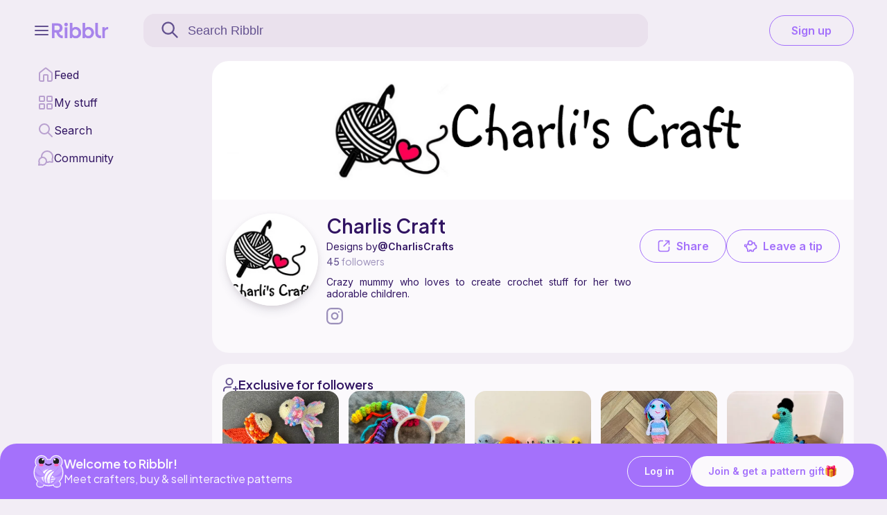

--- FILE ---
content_type: text/html; charset=UTF-8
request_url: https://ribblr.com/shop/charlis-craft
body_size: 70846
content:

            <!DOCTYPE html>
            <html lang="en">
        <title>Unique patterns | Charlis Craft | Ribblr</title>
        <meta name="description" content="Discover amazing patterns by Charlis Craft! All patterns include step-by-step instructions and video tutorials. Start crafting today on Ribblr!" /><meta property="og:title" content="Unique patterns | Charlis Craft | Ribblr" /><meta property="og:brand" content="Charlis Craft" /><meta property="og:description" content="Discover amazing patterns by Charlis Craft! All patterns include step-by-step instructions and video tutorials. Start crafting today on Ribblr!" /><meta property="og:url" content="https://ribblr.com/shop/charlis-craft/" /><link rel="canonical" href="https://ribblr.com/shop/charlis-craft/" /><meta property="og:image" content="https://cdn.ribblr.com/pics/logos/346490/logo.png" /><head><script>
  //--block bots------------
  const badResolutions = 
  [
    [1280, 1200],
    [3840, 2160],
    [1600, 1600],
    [2250, 1500],
    [1336, 1024],
    [1344, 1344]
  ];
  const w = window.innerWidth;
  const h = window.innerHeight;
  const match = badResolutions.some(([bw, bh]) => w === bw && h === bh);
  if (match) 
  {
    window.stop();
    document.documentElement.innerHTML = '<div style="padding:40px;text-align:center;font-family:sans-serif;">Page not Found</div>';
    //location.href = "/privacy"; //redirect
  }

//------------------------
    function clearServiceWorkerCache(href, reload) 
    {
        console.debug('CLEAR_CACHE to ServiceWorker: '+(reload?'reload':('href='+href)));
        if ('serviceWorker' in navigator && navigator.serviceWorker.controller) 
        {
            // Generate a unique client ID for this tab if not already defined
            navigator.serviceWorker.controller.postMessage({ 
            type: 'CLEAR_CACHE',
            href: href,
            reload: reload
            });
        }
        else 
        {
            console.warn('ServiceWorker controller not available. Cache not cleared.');
            if (reload=="reload")            
                window.location.reload(true);
            else
                if (reload=="href" && href) 
                    window.location.href = href;
                //else -> nada
        }
    }

    if ('serviceWorker' in navigator) {
        navigator.serviceWorker.getRegistrations().then(function (registrations) {
            //returns installed service workers
            if (registrations.length) {
            for(let registration of registrations) {
                registration.unregister();
            }
            }
        });
    }

    if (false && 'serviceWorker' in navigator) 
    {
        window.addEventListener('load', () => {
            navigator.serviceWorker.register('/service-worker.js?v=0.04')
                .then((registration) => {
                    console.debug('ServiceWorker registration successful:', registration);

                    // Listen for new Service Worker waiting to be activated
                    if (registration.waiting) {
                        showUpdatePopup(registration.waiting);
                    }

                    registration.addEventListener('updatefound', () => {
                    const newWorker = registration.installing;
                    if (newWorker) {
                        newWorker.addEventListener('statechange', () => {
                            if (newWorker.state === 'installed' && navigator.serviceWorker.controller) {
                                showUpdatePopup(registration.installing);
                            }
                        });
                    }
                    });
                })
                .catch((error) => {
                    console.warn('ServiceWorker registration failed:', error);
                });
        });

        function showUpdatePopup(worker) {
            const popup = document.createElement('div');
            popup.innerHTML = `
                <div style="position: fixed; bottom: 80px; right: 20px; background: var(--menu); color: var(--textMain); padding: 15px; border-radius: 8px; z-index: 1000;">
                    A new version is available.
                    <button id="update-btn" style="margin-left: 10px; background: var(--Purple); border: none; padding: 5px 10px; cursor: pointer; border-radius: 999px; font-size: 16p; color: var(--White-500);">UPDATE</button>
                </div>
            `;
            document.body.appendChild(popup);

            document.getElementById('update-btn').addEventListener('click', () => {
                if (worker) {
                    worker.postMessage({ type: 'SKIP_WAITING' });
                }
                popup.remove();
            });
        }

        // Reload when the new service worker takes over
        navigator.serviceWorker.addEventListener('controllerchange', () => {
            window.location.reload();
        });
    }
</script>
  <link rel="preconnect" href="https://cdnjs.cloudflare.com">
  <link rel="preconnect" href="https://www.googletagmanager.com">
  <link rel="preconnect" href="https://fonts.gstatic.com/" />
  <link rel="preconnect" href="https://fonts.gstatic.com/" crossorigin />

  <meta charset="utf-8" />
  <link href="https://fonts.googleapis.com/css2?family=Montserrat&family=Inter:wght@400;500;600;700;800&family=Plus+Jakarta+Sans:wght@200;300;400;500;600;700;800&family=Libre+Franklin:wght@200;300;400;600;700;800;900&display=swap" rel="stylesheet">

  <link rel="stylesheet" href="https://cdn.jsdelivr.net/npm/@shoelace-style/shoelace@2.20.0/cdn/themes/light.css" />
  <script type="module" src="https://cdn.jsdelivr.net/npm/@shoelace-style/shoelace@2.20.0/cdn/shoelace.js"></script>
  <meta name="viewport" content="width=device-width, initial-scale=1, viewport-fit=cover">
  <meta property="og:site_name" content="Ribblr - a world of crafting, right from your pocket"/>

  <link rel="preload" as="script" href="https://lcdn.ribblr.com/js/header.js?v=0.14.15">

  <link rel="preload" as="style" href="https://lcdn.ribblr.com/css/footer_and_header.css?v=0.01.40">
  <link rel="stylesheet" type="text/css" href="https://lcdn.ribblr.com/css/footer_and_header.css?v=0.01.40">
  <link rel="stylesheet" href="https://lcdn.ribblr.com/css/cart/cart.css?v=0.50.15">
  <script src="https://cdnjs.cloudflare.com/ajax/libs/jquery/3.7.1/jquery.min.js"></script>

  <script type="text/javascript" src="https://app.termly.io/resource-blocker/457ace81-ec58-4730-acf0-8d6e24256a5c?autoBlock=on" defer></script>
  <script>
    const local_url = "https://lcdn.ribblr.com";
  </script>

  <script src="https://lcdn.ribblr.com/js/common/lightslider.js?v=0.00.18"></script>
  <link rel="stylesheet" type="text/css" href="https://lcdn.ribblr.com/css/common/jssocials.css?v=0.03" />
  <link rel="stylesheet" type="text/css" href="https://lcdn.ribblr.com/css/common/jssocials-theme-flat.css?v=0.01" />
  <script src="https://lcdn.ribblr.com/js/common/jssocials.js?v=0.05"></script>
  <link rel="stylesheet" href="https://lcdn.ribblr.com/css/common/jquery-confirm.css?v=0.00.01">
  <script src="https://lcdn.ribblr.com/js/common/jquery-confirm.min.js?=0.02"></script>

  <script src="https://lcdn.ribblr.com/js/common/md5.js"></script>
  
  <link rel="stylesheet" type="text/css" href="https://lcdn.ribblr.com/css/common/miniCntDn.css?v=0.01.11">
  <script src="https://lcdn.ribblr.com/js/common/miniCntDn.js?v=0.14.14"></script>
  
  <link rel="stylesheet" href="https://lcdn.ribblr.com/css/common/spons.css?v=1.0.25">
  <script type="text/javascript" src="https://lcdn.ribblr.com/js/common/spons.js?v=0.35.13"></script>
<!-- <link rel="stylesheet" type="text/css" href="https://lcdn.ribblr.com/css/common/cookies.css?v=0.0.1"> -->

  <link rel="icon" href="/favicon.png" type="image/png">

  <link rel="preload" as="style" href="https://lcdn.ribblr.com/css/component.css?v=0.11.40">
  <link rel="stylesheet" type="text/css" href="https://lcdn.ribblr.com/css/component.css?v=0.11.40">

  <link rel="stylesheet" type="text/css" href="https://lcdn.ribblr.com/css/ribbot.css?v=0.1.50">

  <script src="https://accounts.google.com/gsi/client" async defer></script>
<!--  <script type="text/javascript" src="https://appleid.cdn-apple.com/appleauth/static/jsapi/appleid/1/en_US/appleid.auth.js"></script> -->
  
<!-- Google Tag Manager -->
<script>
        window.dataLayer = window.dataLayer || []
            window.dataLayer.push({
                'user_id': null                });
                (function(w,d,s,l,i){w[l]=w[l]||[];w[l].push({'gtm.start':
                new Date().getTime(),event:'gtm.js'});var f=d.getElementsByTagName(s)[0],
                j=d.createElement(s),dl=l!='dataLayer'?'&l='+l:'';j.async=true;j.src=
                'https://www.googletagmanager.com/gtm.js?id='+i+dl;f.parentNode.insertBefore(j,f);
                })(window,document,'script','dataLayer','GTM-K75SRK7');
                myDataLayer = window.dataLayer || [];                 
</script>

<script>var ssoLink="https://meet.ribblr.com/session/sso?return_path=https://meet.ribblr.com";</script><!------------ theme ---//XXXX---------->
        <style>
        @media (prefers-color-scheme: dark) {
            :root {
            --background1: #070102;
            --background2: #404040;
            --background3: #404040;
            --background-pat1: #070102;
            --background-pat2: #404040;
            --background1rgb: rgb(18,18,18);
            --black_white: #fff;
            --preloader2: #555;
            --box-shadow-img: 0 7px 14px 0 rgb(43 43 43), 0 3px 6px 0 rgba(169, 169, 169, 0.23);
            --color1: #fff;
            --color2: #ccc;
            --color_invert:#404040;
            --invertfilter:invert(1);
            --colorRibblr: #bf99ff;
            --gradient1: #3a7cff;
            --gradient2: #ac7aff;
            --font: "Plus Jakarta Sans", sans-serif;
            --fontInter: "Inter", sans-serif;
            --ribblrGold: url("https://lcdn.ribblr.com/images/ribblr-gold-dark.png");
            --ribblrPlatinum: url("https://lcdn.ribblr.com/images/ribblr-platinum-dark.png");
            --ribblrPlusLogo: url("https://cdn.ribblr.com/logos/Ribblr%2B/ribblr%2BLogo.png");
            --tagText: #EFE7FE;
            --textSecondary: #C8B8E2;
            --menu: #41335A;
            --searchBar: #2B2438;
            --cardBackground:;
            --textSupport:#9A89BA;
            --background:#1F1928;
            --textMain:#EFE7FE;
            --White: #2B2438;
            --wishlistBg: #1F1928CC;
            --GoldBg: #FFD96A;
            --GoldText: #8A5609;
            --GoldBorder: #FFC218;
            --stickied: #1F1928CC;
            --btnSelected: #FBF9FCCC;
            --btnSelectedInverse: #27232FCC;
            --sl-input-placeholder-color: var(--textSupport);
            --fadedBtn: #1F192826;
            }

            :root {
                --Black: #fbf9fc;
            }

            #banner_img:hover {
            opacity: 0.9;
        }

            img:hover {
           opacity: 1; 
            }
        }
        </style>
        <style>
        @media (prefers-reduced-motion: reduce) {
            :root {
            --motion: paused;
            --transform: none;
            
            }
        }
        </style>  
    <base href="https://ribblr.com/">
  <!------------ theme ---//YYYY---------->  <link rel="stylesheet" href="https://lcdn.ribblr.com/css/common/jquery-ui.css?v=0.01.03">
  <script src="https://cdnjs.cloudflare.com/ajax/libs/jqueryui/1.14.1/jquery-ui.min.js"></script>  <meta property="og:site_name" content="Ribblr. Craft everywhere" /> 
  <meta property="og:locale" content="en_US" />
  <meta property="og:type" content="article" />

  <link rel="stylesheet" type="text/css" href="https://lcdn.ribblr.com/css/myshop.css?v=1.15.11">
  <link rel="stylesheet" type="text/css" href="https://lcdn.ribblr.com/css/progress_fee.css?v=0.04">
  <script src="https://lcdn.ribblr.com/js/common/common.js?v=0.01.01"></script>
  <script src="https://lcdn.ribblr.com/js/pintura/jquery-pintura/pintura-iife.js?v=8.85.1"></script>
  <script src="https://lcdn.ribblr.com/js/pintura/jquery-pintura/useEditorWithJQuery-iife.js?v=8.84.2"></script>
  <link rel="stylesheet" href="https://lcdn.ribblr.com/js/pintura/jquery-pintura/pintura.css?v=8.85.1" />
</head>
<body>
    <script>
        var dialogOn, dialogOff, dialogDelete, dialogDup, dialogStripe, PattNum = 0, PattId = 0, dialogPdf, swStatus;
        var pattern_id = 0; 
                var designer = 0;
                var designerId = 0; 
                var pics_url = "https://cdn.ribblr.com/pics";
                var shop_link = "https://ribblr.com/myshop?designer_id="+designer;
                var apply_pattern_id = 0, gift_selfee = 0;
                </script>
    <!-- Google Tag Manager (noscript) in BODY -->
<noscript><iframe src="https://www.googletagmanager.com/ns.html?id=GTM-K75SRK7"
height="0" width="0" style="display:none;visibility:hidden"></iframe></noscript>
<!-- End Google Tag Manager (noscript) -->

<!-- Show preloader on page satart -->
<!--<sl-spinner class="loader-main"></sl-spinner>-->
<script>
  
    function userLogger(logIt,full_url,win) 
    { 
        if (full_url.length)
                if (win=='open')
                    window.open(full_url);  //open product link (new tab)
                else //href
                    window.location.href = full_url; //redirect (e.g. story)
    }  //empty
</script>
<script>
    if (typeof user_id === "undefined") 
    {
        var user_id = 0; 
    }
    var user_name = "";
    var first_name = "";
    const FadeDel = 700;
    var page_ajax_info = []; 
    var ribblr_domain = 'https://ribblr.com';
    var the_url = "/shop/charlis-craft";
    var my_zone = 1;
    var total_gems = 0;
    var product_svg = '<img src="https://lcdn.ribblr.com/images/buymake.png" class="makebuy_svg" alt="buy make" style="box-shadow:none!important;border-radius: 0!important;width: 20px!important;height: 20px!important;position: relative!important;display: inline-block!important;background: none!important;object-fit: contain!important;padding: 0!important;margin: 0 5px 0 0!important;">';
    var unlike_svg = '<div class="remove_wishlist_container add_to_wishlist_true"><svg width="100%" height="100%" viewBox="0 0 24 24" xmlns="http://www.w3.org/2000/svg"><path fill-rule="evenodd" clip-rule="evenodd" d="M11.9932 5.13581C9.9938 2.7984 6.65975 2.16964 4.15469 4.31001C1.64964 6.45038 1.29697 10.029 3.2642 12.5604C4.89982 14.6651 9.84977 19.1041 11.4721 20.5408C11.6536 20.7016 11.7444 20.7819 11.8502 20.8135C11.9426 20.8411 12.0437 20.8411 12.1361 20.8135C12.2419 20.7819 12.3327 20.7016 12.5142 20.5408C14.1365 19.1041 19.0865 14.6651 20.7221 12.5604C22.6893 10.029 22.3797 6.42787 19.8316 4.31001C17.2835 2.19216 13.9925 2.7984 11.9932 5.13581Z"/></svg></div>';
    var like_svg = '<div class="add_wishlist_container add_to_wishlist"><svg width="100%" height="100%" viewBox="0 0 24 24" fill="none" xmlns="http://www.w3.org/2000/svg"><path fill-rule="evenodd" clip-rule="evenodd" d="M11.9932 5.13581C9.9938 2.7984 6.65975 2.16964 4.15469 4.31001C1.64964 6.45038 1.29697 10.029 3.2642 12.5604C4.89982 14.6651 9.84977 19.1041 11.4721 20.5408C11.6536 20.7016 11.7444 20.7819 11.8502 20.8135C11.9426 20.8411 12.0437 20.8411 12.1361 20.8135C12.2419 20.7819 12.3327 20.7016 12.5142 20.5408C14.1365 19.1041 19.0865 14.6651 20.7221 12.5604C22.6893 10.029 22.3797 6.42787 19.8316 4.31001C17.2835 2.19216 13.9925 2.7984 11.9932 5.13581Z"/></svg></div>';
    var sort_svg = '<img src="https://lcdn.ribblr.com/images/sortby.png" alt="filter icon" id="sort_by_svg">';
    var backbtn_svg = '<svg width="100%" height="100%" viewBox="0 0 24 24" fill="none" xmlns="http://www.w3.org/2000/svg"><path d="M15 18L9 12L15 6" stroke="currentColor" stroke-width="2" stroke-linecap="round" stroke-linejoin="round"></path></svg>';
    var filter_svg = '<svg xmlns="http://www.w3.org/2000/svg" width="20" height="16" viewBox="0 0 20 16" fill="none"><path d="M1 4L13 4M13 4C13 5.65686 14.3431 7 16 7C17.6569 7 19 5.65685 19 4C19 2.34315 17.6569 1 16 1C14.3431 1 13 2.34315 13 4ZM7 12L19 12M7 12C7 13.6569 5.65685 15 4 15C2.34315 15 1 13.6569 1 12C1 10.3431 2.34315 9 4 9C5.65685 9 7 10.3431 7 12Z" stroke="currentColor"  stroke-width="2" stroke-linecap="round" stroke-linejoin="round"/></svg>';
    var sorts_svg = '<svg xmlns="http://www.w3.org/2000/svg" width="20" height="18" viewBox="0 0 20 18" fill="none"><path d="M5 1V17M5 17L1 13M5 17L9 13M15 17V1M15 1L11 5M15 1L19 5" stroke="currentColor" stroke-width="2" stroke-linecap="round" stroke-linejoin="round"/></svg>';
    var plus_svg = '<svg width="100%" height="100%" viewBox="0 0 24 24" fill="none" xmlns="http://www.w3.org/2000/svg" slot="prefix"><path d="M12 5V19M5 12H19" stroke="currentColor" stroke-width="2" stroke-linecap="round" stroke-linejoin="round"/></svg>';
    var ribblr_plus_only = '<img class="ribblr_plus_only_img" src="https://cdn.ribblr.com/logos/Ribblr%2B/Ribblr%2BIcon.png">';
    var info_svg = '<svg width="100%" height="100%" viewBox="0 0 24 24" fill="none" xmlns="http://www.w3.org/2000/svg"><path d="M14 2.26953V6.40007C14 6.96012 14 7.24015 14.109 7.45406C14.2049 7.64222 14.3578 7.7952 14.546 7.89108C14.7599 8.00007 15.0399 8.00007 15.6 8.00007H19.7305M14 17H8M16 13H8M20 9.98822V17.2C20 18.8802 20 19.7202 19.673 20.362C19.3854 20.9265 18.9265 21.3854 18.362 21.673C17.7202 22 16.8802 22 15.2 22H8.8C7.11984 22 6.27976 22 5.63803 21.673C5.07354 21.3854 4.6146 20.9265 4.32698 20.362C4 19.7202 4 18.8802 4 17.2V6.8C4 5.11984 4 4.27976 4.32698 3.63803C4.6146 3.07354 5.07354 2.6146 5.63803 2.32698C6.27976 2 7.11984 2 8.8 2H12.0118C12.7455 2 13.1124 2 13.4577 2.08289C13.7638 2.15638 14.0564 2.27759 14.3249 2.44208C14.6276 2.6276 14.887 2.88703 15.4059 3.40589L18.5941 6.59411C19.113 7.11297 19.3724 7.3724 19.5579 7.67515C19.7224 7.94356 19.8436 8.2362 19.9171 8.5423C20 8.88757 20 9.25445 20 9.98822Z" stroke="currentColor" stroke-width="2" stroke-linecap="round" stroke-linejoin="round"/></svg>';
    var board_svg = '<svg width="100%" height="100%" viewBox="0 0 24 24" fill="none" xmlns="http://www.w3.org/2000/svg"><path d="M12 12L21 12M12 3L12 21M7.8 3H16.2C17.8802 3 18.7202 3 19.362 3.32698C19.9265 3.6146 20.3854 4.07354 20.673 4.63803C21 5.27976 21 6.11984 21 7.8V16.2C21 17.8802 21 18.7202 20.673 19.362C20.3854 19.9265 19.9265 20.3854 19.362 20.673C18.7202 21 17.8802 21 16.2 21H7.8C6.11984 21 5.27976 21 4.63803 20.673C4.07354 20.3854 3.6146 19.9265 3.32698 19.362C3 18.7202 3 17.8802 3 16.2V7.8C3 6.11984 3 5.27976 3.32698 4.63803C3.6146 4.07354 4.07354 3.6146 4.63803 3.32698C5.27976 3 6.11984 3 7.8 3Z" stroke="currentColor" stroke-width="2" stroke-linecap="round" stroke-linejoin="round"/></svg>';
    var add_to_wishlist_svg = '<div class="add_wishlist_container add_to_wishlist"><svg class="patHeart" xmlns="http://www.w3.org/2000/svg" viewBox="0 0 32 32" aria-hidden="true" role="presentation" focusable="false"><path d="M16 28c7-4.73 14-10 14-17a6.98 6.98 0 0 0-7-7c-1.8 0-3.58.68-4.95 2.05L16 8.1l-2.05-2.05a6.98 6.98 0 0 0-9.9 0A6.98 6.98 0 0 0 2 11c0 7 7 12.27 14 17z"></path></svg></div>';
    var remove_wishlist_svg = '<div class="remove_wishlist_container add_to_wishlist_true"><svg class="patHeart" xmlns="http://www.w3.org/2000/svg" viewBox="0 0 32 32" aria-hidden="true" role="presentation" focusable="false"><path d="M16 28c7-4.73 14-10 14-17a6.98 6.98 0 0 0-7-7c-1.8 0-3.58.68-4.95 2.05L16 8.1l-2.05-2.05a6.98 6.98 0 0 0-9.9 0A6.98 6.98 0 0 0 2 11c0 7 7 12.27 14 17z"></path></svg></div>';
    var own_wishlist_svg = '<div class="own_wishlist_container add_wishlist_container add_to_wishlist"><svg class="patHeartOwn" width="100%" height="100%" viewBox="0 0 24 24" fill="none" xmlns="http://www.w3.org/2000/svg"><path d="M9 11L11 13L15.5 8.5M11.9932 5.13581C9.9938 2.7984 6.65975 2.16964 4.15469 4.31001C1.64964 6.45038 1.29697 10.029 3.2642 12.5604C4.75009 14.4724 8.97129 18.311 10.948 20.0749C11.3114 20.3991 11.4931 20.5613 11.7058 20.6251C11.8905 20.6805 12.0958 20.6805 12.2805 20.6251C12.4932 20.5613 12.6749 20.3991 13.0383 20.0749C15.015 18.311 19.2362 14.4724 20.7221 12.5604C22.6893 10.029 22.3797 6.42787 19.8316 4.31001C17.2835 2.19216 13.9925 2.7984 11.9932 5.13581Z" stroke="currentColor" stroke-width="2" stroke-linecap="round" stroke-linejoin="round"/></svg>';
    var add_favorite_svg = '<svg title="add to wishlist" class="add_to_wishlist" viewBox="0 0 512 512"><path d="M474.644,74.27C449.391,45.616,414.358,29.836,376,29.836c-53.948,0-88.103,32.22-107.255,59.25c-4.969,7.014-9.196,14.047-12.745,20.665c-3.549-6.618-7.775-13.651-12.745-20.665c-19.152-27.03-53.307-59.25-107.255-59.25c-38.358,0-73.391,15.781-98.645,44.435C13.267,101.605,0,138.213,0,177.351c0,42.603,16.633,82.228,52.345,124.7c31.917,37.96,77.834,77.088,131.005,122.397c19.813,16.884,40.302,34.344,62.115,53.429l0.655,0.574c2.828,2.476,6.354,3.713,9.88,3.713s7.052-1.238,9.88-3.713l0.655-0.574c21.813-19.085,42.302-36.544,62.118-53.431c53.168-45.306,99.085-84.434,131.002-122.395C495.367,259.578,512,219.954,512,177.351C512,138.213,498.733,101.605,474.644,74.27z M309.193,401.614c-17.08,14.554-34.658,29.533-53.193,45.646c-18.534-16.111-36.113-31.091-53.196-45.648C98.745,312.939,30,254.358,30,177.351c0-31.83,10.605-61.394,29.862-83.245C79.34,72.007,106.379,59.836,136,59.836c41.129,0,67.716,25.338,82.776,46.594c13.509,19.064,20.558,38.282,22.962,45.659c2.011,6.175,7.768,10.354,14.262,10.354c6.494,0,12.251-4.179,14.262-10.354c2.404-7.377,9.453-26.595,22.962-45.66c15.06-21.255,41.647-46.593,82.776-46.593c29.621,0,56.66,12.171,76.137,34.27C471.395,115.957,482,145.521,482,177.351C482,254.358,413.255,312.939,309.193,401.614z"/></svg>';
    var remove_favorite_svg = '<svg title="remove from wishlist" class="add_to_wishlist_true" viewBox="0 0 512 512"><path d="M376,30c-27.783,0-53.255,8.804-75.707,26.168c-21.525,16.647-35.856,37.85-44.293,53.268c-8.437-15.419-22.768-36.621-44.293-53.268C189.255,38.804,163.783,30,136,30C58.468,30,0,93.417,0,177.514c0,90.854,72.943,153.015,183.369,247.118c18.752,15.981,40.007,34.095,62.099,53.414C248.38,480.596,252.12,482,256,482s7.62-1.404,10.532-3.953c22.094-19.322,43.348-37.435,62.111-53.425C439.057,330.529,512,268.368,512,177.514C512,93.417,453.532,30,376,30z"/></svg>';
    var check_svg = '<svg width="100%" height="100%" viewBox="0 0 24 24" fill="none" xmlns="http://www.w3.org/2000/svg"><path d="M20 6L9 17L4 12" stroke="currentColor" stroke-width="2" stroke-linecap="round" stroke-linejoin="round"/></svg>';
    var dots_svg = '<svg width="100%" height="100%" viewBox="0 0 24 24" fill="none" xmlns="http://www.w3.org/2000/svg"><path d="M12 13C12.5523 13 13 12.5523 13 12C13 11.4477 12.5523 11 12 11C11.4477 11 11 11.4477 11 12C11 12.5523 11.4477 13 12 13Z" stroke="currentColor" stroke-width="2" stroke-linecap="round" stroke-linejoin="round"/><path d="M19 13C19.5523 13 20 12.5523 20 12C20 11.4477 19.5523 11 19 11C18.4477 11 18 11.4477 18 12C18 12.5523 18.4477 13 19 13Z" stroke="currentColor" stroke-width="2" stroke-linecap="round" stroke-linejoin="round"/><path d="M5 13C5.55228 13 6 12.5523 6 12C6 11.4477 5.55228 11 5 11C4.44772 11 4 11.4477 4 12C4 12.5523 4.44772 13 5 13Z" stroke="currentColor" stroke-width="2" stroke-linecap="round" stroke-linejoin="round"/></svg>';
    var archive_svg = '<svg width="100%" height="100%" viewBox="0 0 24 24" fill="none" xmlns="http://www.w3.org/2000/svg"><path d="M4 7.9966C3.83599 7.99236 3.7169 7.98287 3.60982 7.96157C2.81644 7.80376 2.19624 7.18356 2.03843 6.39018C2 6.19698 2 5.96466 2 5.5C2 5.03534 2 4.80302 2.03843 4.60982C2.19624 3.81644 2.81644 3.19624 3.60982 3.03843C3.80302 3 4.03534 3 4.5 3H19.5C19.9647 3 20.197 3 20.3902 3.03843C21.1836 3.19624 21.8038 3.81644 21.9616 4.60982C22 4.80302 22 5.03534 22 5.5C22 5.96466 22 6.19698 21.9616 6.39018C21.8038 7.18356 21.1836 7.80376 20.3902 7.96157C20.2831 7.98287 20.164 7.99236 20 7.9966M10 13H14M4 8H20V16.2C20 17.8802 20 18.7202 19.673 19.362C19.3854 19.9265 18.9265 20.3854 18.362 20.673C17.7202 21 16.8802 21 15.2 21H8.8C7.11984 21 6.27976 21 5.63803 20.673C5.07354 20.3854 4.6146 19.9265 4.32698 19.362C4 18.7202 4 17.8802 4 16.2V8Z" stroke="currentColor" stroke-width="2" stroke-linecap="round" stroke-linejoin="round"/></svg>';
    var yarn_svg = '<svg xmlns="http://www.w3.org/2000/svg" width="28" height="28" viewBox="0 0 28 28" fill="none"><path d="M13.4462 24.5H15.1087H25.0837M13.4462 24.5C14.1971 24.5 14.9297 24.4216 15.6362 24.2726M13.4462 24.5C12.8508 24.5 12.2671 24.4507 11.6987 24.3561M15.6362 24.2726C20.0679 23.3376 23.4709 19.6227 23.924 15.0437M15.6362 24.2726C16.217 18.4211 19.223 15.6193 23.924 15.0437M23.924 15.0437C23.9579 14.7004 23.9753 14.3522 23.9753 14C23.9753 12.9901 23.8323 12.0135 23.5655 11.0892M23.5655 11.0892C16.3377 12.6175 12.3378 16.7632 11.6987 24.3561M23.5655 11.0892C23.2184 9.88705 22.6617 8.77346 21.9375 7.79026M11.6987 24.3561C10.5287 24.1612 9.424 23.7739 8.41846 23.2279M7.88208 5.08417C9.49648 4.08012 11.4034 3.5 13.4462 3.5C16.9314 3.5 20.0211 5.18865 21.9375 7.79026M7.88208 5.08417C6.50774 5.9389 5.34538 7.10086 4.49162 8.47368M7.88208 5.08417C11.2245 5.51157 13.9878 7.21978 15.7487 10.0579M4.49162 8.47368C3.76157 9.64758 3.25716 10.9757 3.03882 12.3977M4.49162 8.47368C7.7015 8.47368 11.1236 9.47775 12.9971 12.1919M3.03882 12.3977C2.9586 12.9201 2.91699 13.4552 2.91699 14C2.91699 17.9832 5.14111 21.4484 8.41846 23.2279M3.03882 12.3977C5.71502 12.0538 8.76832 13.288 10.7123 15.1053M8.41846 23.2279C8.45866 20.0789 9.34664 17.3948 10.7123 15.1053M21.9375 7.79026C19.6143 8.20481 17.5372 8.97434 15.7487 10.0579M12.9971 12.1919C12.1168 13.0586 11.352 14.0328 10.7123 15.1053M12.9971 12.1919C13.8167 11.3849 14.7365 10.6711 15.7487 10.0579" stroke-width="2" stroke="currentColor" stroke-linecap="round" stroke-linejoin="round"></path></svg>';
    var clothing_svg = '<svg width="23" height="21" viewBox="0 0 23 21" fill="none" xmlns="http://www.w3.org/2000/svg"><path d="M21.5 8H18V16.3C18 17.4201 18 17.9802 17.782 18.408C17.5903 18.7843 17.2843 19.0903 16.908 19.282C16.4802 19.5 15.9201 19.5 14.8 19.5H8.2C7.0799 19.5 6.51984 19.5 6.09202 19.282C5.71569 19.0903 5.40973 18.7843 5.21799 18.408C5 17.9802 5 17.4201 5 16.3V8H1.5V2.5L7.5 1.5C7.5 5 15.5 5 15.5 1.5L21.5 2.5V8Z" stroke="currentColor" stroke-width="2" stroke-linecap="round" stroke-linejoin="round"/></svg>';
    var toys_svg = '<svg width="23" height="20" viewBox="0 0 23 20" fill="none" xmlns="http://www.w3.org/2000/svg"><path d="M7.51025 10.5002V11.0002M15.5103 10.5002V11.0002M13.5 16.0002L10.5 13.0002H12.5L9.5 16.0002M11.5103 2.06942C13.0205 2.06944 13.85 2.39941 14.5 2.56941C16 0.569412 18.1471 0.716556 19.5 2.06943C21.5 4.06932 20 6.56942 20 6.56942C21 8.06941 21.5 9.99277 21.5 11.1928C21.5 15.6528 18.0205 19.0002 11.5103 19.0002C5 19.0002 1.5 15.7528 1.5 11.1928C1.5 9.94277 1.5 8.50019 3 6.50019C3 6.50019 1.5 3.86486 3.5 2.06943C4.91115 0.802621 7 0.500227 8.5 2.56941C9.15602 2.41852 10 2.06941 11.5103 2.06942Z" stroke="currentColor" stroke-width="2" stroke-linecap="round" stroke-linejoin="round"/></svg>';
    var accessories_svg = '<svg width="23" height="22" viewBox="0 0 23 22" fill="none" xmlns="http://www.w3.org/2000/svg"><path d="M9.05976 5.8257L9.32487 6.78992C9.32952 6.78864 9.33415 6.78733 9.33878 6.78599L9.05976 5.8257ZM13.9402 5.8257L14.2054 4.86143L14.195 4.85869L13.9402 5.8257ZM18.3954 12.375V16.5H20.3954V12.375H18.3954ZM4.60457 16.5V12.375H2.60457V16.5H4.60457ZM8.79466 4.86148C5.21499 5.84569 2.60457 8.78192 2.60457 12.375H4.60457C4.60457 9.8368 6.45477 7.57904 9.32487 6.78992L8.79466 4.86148ZM13.6751 6.78992C16.5452 7.57904 18.3954 9.8368 18.3954 12.375H20.3954C20.3954 8.78192 17.785 5.84569 14.2053 4.86148L13.6751 6.78992ZM3.60457 17.5H19.3954V15.5H3.60457V17.5ZM19.5 19.5H3.5V21.5H19.5V19.5ZM3.5 19.5C2.94772 19.5 2.5 19.0523 2.5 18.5H0.5C0.5 20.1569 1.84315 21.5 3.5 21.5V19.5ZM20.5 18.5C20.5 19.0523 20.0523 19.5 19.5 19.5V21.5C21.1569 21.5 22.5 20.1569 22.5 18.5H20.5ZM19.3954 17.5C20.0145 17.5 20.5 18.0123 20.5 18.5H22.5C22.5 16.7786 20.9855 15.5 19.3954 15.5V17.5ZM3.60457 15.5C2.01455 15.5 0.5 16.7786 0.5 18.5H2.5C2.5 18.0123 2.98545 17.5 3.60457 17.5V15.5ZM12.5 3.5C12.5 4.05228 12.0523 4.5 11.5 4.5V6.5C13.1569 6.5 14.5 5.15685 14.5 3.5H12.5ZM11.5 4.5C10.9477 4.5 10.5 4.05228 10.5 3.5H8.5C8.5 5.15685 9.84315 6.5 11.5 6.5V4.5ZM10.5 3.5C10.5 2.94772 10.9477 2.5 11.5 2.5V0.5C9.84315 0.5 8.5 1.84315 8.5 3.5H10.5ZM11.5 2.5C12.0523 2.5 12.5 2.94772 12.5 3.5H14.5C14.5 1.84315 13.1569 0.5 11.5 0.5V2.5ZM9.33878 6.78599C9.98435 6.59841 11.8541 6.31028 13.6855 6.79271L14.195 4.85869C11.9307 4.26224 9.68232 4.60346 8.78075 4.86541L9.33878 6.78599Z" fill="currentColor"/></svg>';
    var home_svg = '<svg width="23" height="21" viewBox="0 0 23 21" fill="none" xmlns="http://www.w3.org/2000/svg"><path d="M4.5 20V17.9991M18.5 20V17.9991M4 8C4.93188 8 4.89783 8 5.26537 8.15224C5.75542 8.35523 6.14477 8.74458 6.34776 9.23463C6.42361 9.41776 6.46167 9.87358 6.48077 10.4002C6.50181 10.9803 6.51233 11.2704 6.62398 11.4765C6.7246 11.6621 6.86971 11.8021 7.05891 11.8959C7.26885 12 7.5459 12 8.1 12H14.9C15.4541 12 15.7312 12 15.9411 11.8959C16.1303 11.8021 16.2754 11.6621 16.376 11.4765C16.4877 11.2704 16.4982 10.9803 16.5192 10.4002C16.5383 9.87358 16.5764 9.41776 16.6522 9.23463C16.8552 8.74458 17.2446 8.35523 17.7346 8.15224C18.1022 8 18.0681 8 19 8M4 8C3.06812 8 3.10218 8 2.73463 8.15224C2.24458 8.35523 1.85523 8.74458 1.65224 9.23463C1.5 9.60217 1.5 10.0681 1.5 11V14.9334C1.5 16.0068 1.5 16.5435 1.74221 16.9535C1.95526 17.3141 2.29522 17.6073 2.71335 17.7911C3.11206 17.9663 3.61411 17.9946 4.5 17.9991M4 8V7C4 5.31984 4 3.27976 4.32698 2.63803C4.6146 2.07354 5.07354 1.6146 5.63803 1.32698C6.27976 1 7.11984 1 8.8 1H14.2C15.8802 1 16.7202 1 17.362 1.32698C17.9265 1.6146 18.3854 2.07354 18.673 2.63803C19 3.27976 19 5.31984 19 7V8M19 8C19.9319 8 19.8978 8 20.2654 8.15224C20.7554 8.35523 21.1448 8.74458 21.3478 9.23463C21.5 9.60217 21.5 10.0681 21.5 11V14.9334C21.5 16.0068 21.5 16.5435 21.2578 16.9535C21.0447 17.3141 20.7048 17.6073 20.2866 17.7911C19.8879 17.9663 19.3859 17.9946 18.5 17.9991M4.5 17.9991C4.67033 18 4.85485 18 5.05556 18H17.9444C18.1451 18 18.3297 18 18.5 17.9991" stroke="currentColor" stroke-width="2" stroke-linecap="round" stroke-linejoin="round"/></svg>';
    var needles_svg = '<svg xmlns="http://www.w3.org/2000/svg" width="28" height="28" viewBox="0 0 28 28" fill="none"><path d="M17.9437 10.0568L13.417 14.5835M22.7503 23.9168L8.89033 10.0568M10.1503 17.8502L4.08366 23.9168M20.417 11.0835C18.484 11.0835 16.917 9.51649 16.917 7.5835C16.917 5.6505 18.484 4.0835 20.417 4.0835C22.35 4.0835 23.917 5.6505 23.917 7.5835C23.917 9.51649 22.35 11.0835 20.417 11.0835ZM6.41699 11.0835C4.484 11.0835 2.91699 9.51649 2.91699 7.5835C2.91699 5.6505 4.484 4.0835 6.41699 4.0835C8.34999 4.0835 9.91699 5.6505 9.91699 7.5835C9.91699 9.51649 8.34999 11.0835 6.41699 11.0835Z" stroke="currentColor" stroke-width="2" stroke-linecap="round" stroke-linejoin="round"></path></svg>';
    var crochet_svg = '<svg width="21" height="20" viewBox="0 0 21 20" fill="none" xmlns="http://www.w3.org/2000/svg"><path d="M6.61541 10.6197L9.7609 14.0315M6.4854 17.708L12.7096 10.8148C14.0435 9.43615 13.5997 8.05752 14.9336 6.67887C16.2675 5.30022 17.1568 6.67887 17.6007 7.1383C18.49 6.21911 21.0466 3.80551 18.9354 1.62381C18.0461 0.704816 16.595 0.884133 15.8221 1.62381L2.65314 14.4912C1.89934 15.2126 1.14984 16.7889 2.48361 18.1676C3.81738 19.5462 5.15147 19.0867 6.4854 17.708Z" stroke="currentColor" stroke-width="2" stroke-linecap="round" stroke-linejoin="round"/></svg>';
    var thread_svg = '<svg xmlns="http://www.w3.org/2000/svg" width="28" height="28" viewBox="0 0 28 28" fill="none"><path d="M16.8194 9.04165L9.10648 13.4491M16.8194 14.5509L9.10648 18.9583M22.8796 17.3054C21.6626 17.3054 20.6759 16.3188 20.6759 15.1017V12.898C20.6759 11.6809 20.4167 10.5 17.5 10.5M7.4537 20.6111H18.4722C19.6893 20.6111 20.6759 21.5977 20.6759 22.8148C20.6759 23.9167 20.6759 24.5 20.6759 24.5H5.25001C5.25001 24.5 5.25001 23.9167 5.25 22.8148C5.25 21.5977 6.23663 20.6111 7.4537 20.6111ZM5.25 3.5H20.6759C20.6759 3.5 20.6759 4.1508 20.6759 5.18523C20.6759 6.4023 19.6893 7.38893 18.4722 7.38893H7.4537C6.23663 7.38893 5.25 6.4023 5.25 5.18523C5.25 4.18741 5.25 3.5 5.25 3.5ZM8.55556 7.38888H17.3704V20.6111H8.55556V7.38888Z" stroke="currentColor" stroke-width="2" stroke-linecap="round" stroke-linejoin="round"></path></svg>';
    var fabric_svg = '<svg xmlns="http://www.w3.org/2000/svg" width="28" height="28" viewBox="0 0 28 28" fill="none"><path d="M12.658 4.71053C12.1057 4.71053 11.658 5.15824 11.658 5.71053C11.658 6.26281 12.1057 6.71053 12.658 6.71053V4.71053ZM23.2068 24.2725L22.7971 23.3602L23.2068 24.2725ZM24.2419 23.3601L23.3761 22.8596L24.2419 23.3601ZM23.2068 5.93807L22.7971 6.85029L22.7971 6.85029L23.2068 5.93807ZM24.2419 6.85044L25.1076 6.34999L24.2419 6.85044ZM9.33325 23.5C8.78096 23.5 8.33325 23.9477 8.33325 24.5C8.33325 25.0523 8.78096 25.5 9.33325 25.5V23.5ZM8.23656 20.7751C8.78885 20.7751 9.23656 20.3274 9.23656 19.7751C9.23656 19.2228 8.78885 18.7751 8.23656 18.7751V20.7751ZM8.2249 18.7751C7.67261 18.7751 7.2249 19.2228 7.2249 19.7751C7.2249 20.3274 7.67261 20.7751 8.2249 20.7751V18.7751ZM4.5 7.7C4.5 6.04016 6.05376 4.5 8.225 4.5V2.5C5.17715 2.5 2.5 4.72065 2.5 7.7H4.5ZM8.225 4.5C10.3962 4.5 11.95 6.04016 11.95 7.7H13.95C13.95 4.72065 11.2729 2.5 8.225 2.5V4.5ZM2.5 7.7V19.8333H4.5V7.7H2.5ZM11.95 7.7V19.8333H13.95V7.7H11.95ZM11.95 19.8333C11.95 21.8906 10.2822 23.5583 8.22493 23.5583V25.5583C11.3867 25.5583 13.95 22.9952 13.95 19.8333H11.95ZM8.22493 23.5583C6.16768 23.5583 4.5 21.8906 4.5 19.8333H2.5C2.5 22.9952 5.06308 25.5583 8.22493 25.5583V23.5583ZM4.5 19.8333C4.5 17.776 6.16769 16.1083 8.22493 16.1083V14.1083C5.06307 14.1083 2.5 16.6715 2.5 19.8333H4.5ZM8.22493 16.1083C10.2822 16.1083 11.95 17.7761 11.95 19.8333H13.95C13.95 16.6715 11.3867 14.1083 8.22493 14.1083V16.1083ZM20.7104 4.71053H12.658V6.71053H20.7104V4.71053ZM25.5 21.1597V9.05088H23.5V21.1597H25.5ZM20.7104 25.5C21.3591 25.5 21.8987 25.5006 22.3379 25.469C22.7856 25.4367 23.2104 25.3671 23.6165 25.1847L22.7971 23.3602C22.6966 23.4054 22.5364 23.4495 22.1942 23.4741C21.8435 23.4994 21.3882 23.5 20.7104 23.5V25.5ZM23.5 21.1597C23.5 21.763 23.499 22.1473 23.472 22.4386C23.4465 22.7139 23.4041 22.8112 23.3761 22.8596L25.1076 23.8605C25.3378 23.4624 25.4245 23.0441 25.4635 22.6232C25.501 22.2182 25.5 21.7256 25.5 21.1597H23.5ZM23.6165 25.1847C24.2381 24.9055 24.7673 24.4493 25.1076 23.8605L23.3761 22.8596C23.2623 23.0566 23.0668 23.2391 22.7971 23.3602L23.6165 25.1847ZM20.7104 6.71053C21.3882 6.71053 21.8435 6.71113 22.1942 6.73639C22.5364 6.76103 22.6966 6.80514 22.7971 6.85029L23.6165 5.02585C23.2104 4.84346 22.7856 4.77379 22.3379 4.74155C21.8986 4.70992 21.3591 4.71053 20.7104 4.71053V6.71053ZM25.5 9.05088C25.5 8.48496 25.501 7.99234 25.4635 7.58738C25.4245 7.16645 25.3378 6.74811 25.1076 6.34999L23.3761 7.35089C23.4041 7.39936 23.4465 7.49663 23.472 7.77197C23.499 8.06327 23.5 8.44758 23.5 9.05088H25.5ZM22.7971 6.85029C23.0668 6.97143 23.2623 7.15398 23.3761 7.35089L25.1076 6.34999C24.7673 5.76124 24.2381 5.30503 23.6165 5.02585L22.7971 6.85029ZM8.23656 18.7751H8.2249V20.7751H8.23656V18.7751ZM9.33325 25.5H20.7104V23.5H9.33325V25.5Z" fill="currentColor"></path></svg>';
    var other_svg = '<svg xmlns="http://www.w3.org/2000/svg" width="28" height="28" viewBox="0 0 28 28" fill="none"><path d="M15.0232 22.8536C15.4026 23.2549 16.0355 23.2728 16.4369 22.8934C16.8383 22.5141 16.8561 21.8812 16.4768 21.4798L15.0232 22.8536ZM4.69598 10.4707L5.42275 9.7838C5.41629 9.77697 5.40974 9.77023 5.40309 9.76358L4.69598 10.4707ZM4.69598 4.69598L3.98887 3.98887L3.98887 3.98887L4.69598 4.69598ZM10.4707 4.69598L11.2249 4.03937C11.2098 4.022 11.1941 4.00516 11.1778 3.98887L10.4707 4.69598ZM14 8.75001L13.4188 9.56374C13.8314 9.85848 14.3993 9.79771 14.7402 9.42235C15.0812 9.04698 15.0872 8.47585 14.7542 8.0934L14 8.75001ZM22.968 17.8162C23.1426 18.3402 23.709 18.6233 24.2329 18.4487C24.7568 18.274 25.04 17.7077 24.8653 17.1838L22.968 17.8162ZM20.782 4.93378C20.6074 4.40983 20.041 4.12667 19.5171 4.30132C18.9932 4.47597 18.71 5.04229 18.8846 5.56623L20.782 4.93378ZM19.8333 18.8333C19.281 18.8333 18.8333 19.2811 18.8333 19.8333C18.8333 20.3856 19.281 20.8333 19.8333 20.8333V18.8333ZM19.845 20.8333C20.3973 20.8333 20.845 20.3856 20.845 19.8333C20.845 19.2811 20.3973 18.8333 19.845 18.8333V20.8333ZM16.4768 21.4798L8.89344 13.4561L7.4399 14.8298L15.0232 22.8536L16.4768 21.4798ZM8.89344 13.4561L5.42275 9.7838L3.96921 11.1576L7.4399 14.8298L8.89344 13.4561ZM5.40309 5.40309C6.6072 4.19897 8.55946 4.19897 9.76358 5.40309L11.1778 3.98887C9.19263 2.00371 5.97404 2.00371 3.98887 3.98887L5.40309 5.40309ZM5.40309 9.76358C4.19897 8.55946 4.19897 6.6072 5.40309 5.40309L3.98887 3.98887C2.00371 5.97404 2.00371 9.19263 3.98887 11.1778L5.40309 9.76358ZM9.71646 5.35259L13.2458 9.40662L14.7542 8.0934L11.2249 4.03937L9.71646 5.35259ZM14.5812 7.93627C13.369 7.07039 12.0931 6.77319 10.8981 6.94173C9.71954 7.10795 8.69852 7.71545 7.94545 8.52367C6.47976 10.0967 5.82401 12.7202 7.37151 14.7493L8.96182 13.5365C8.17599 12.5061 8.39524 10.9748 9.40871 9.88707C9.89523 9.36493 10.5148 9.01558 11.1774 8.92213C11.8236 8.83099 12.5893 8.97129 13.4188 9.56374L14.5812 7.93627ZM23.5 19.8333C23.5 21.8584 21.8584 23.5 19.8333 23.5V25.5C22.9629 25.5 25.5 22.963 25.5 19.8333H23.5ZM19.8333 23.5C17.8083 23.5 16.1667 21.8584 16.1667 19.8333H14.1667C14.1667 22.963 16.7037 25.5 19.8333 25.5V23.5ZM16.1667 19.8333C16.1667 17.8083 17.8083 16.1667 19.8333 16.1667V14.1667C16.7037 14.1667 14.1667 16.7037 14.1667 19.8333H16.1667ZM19.8333 16.1667C21.8584 16.1667 23.5 17.8083 23.5 19.8333H25.5C25.5 16.7037 22.9629 14.1667 19.8333 14.1667V16.1667ZM24.8653 17.1838L20.782 4.93378L18.8846 5.56623L22.968 17.8162L24.8653 17.1838ZM19.8333 20.8333H19.845V18.8333H19.8333V20.8333Z" fill="currentColor"></path></svg>';
    var sewing_svg = '<svg width="20" height="21" viewBox="0 0 20 21" fill="none" xmlns="http://www.w3.org/2000/svg"><path d="M3.75 11V13.5M3.75 11C3.06431 11 3.25 11 1.99144 11M3.75 11C4.43569 11 4.75 11 5.50856 11M3.75 11H1.99144M3.75 11H5.50856M13.75 1V4M1.99144 11C1.99144 11 1.25 9.69502 1.25 9V7C1.25 5.34315 2.59313 4 4.24998 4H15.2677C16.7964 4 18.0787 5.14806 18.25 6.66707V20H1.25C1.25 18.5 1.75 16.5 4.75 16.5H10.25C11.3546 16.5 12.25 15.6046 12.25 14.5V8.5H6.75C6.47386 8.5 6.25 8.72386 6.25 9V9C6.25 9.69502 5.50856 11 5.50856 11" stroke="currentColor" stroke-width="2" stroke-linecap="round" stroke-linejoin="round"/></svg>';
    var tunisian_svg = '<svg width="23" height="16" viewBox="0 0 23 16" fill="none" xmlns="http://www.w3.org/2000/svg"><path d="M4.57451 4.11111C4.22574 4.493 3.71889 4.73333 3.15476 4.73333C2.10279 4.73333 1.25 3.8976 1.25 2.86667C1.25 1.83574 2.10279 1 3.15476 1H21.25M21.25 1H6.96429C6.96429 2.47203 6.96429 9.49832 6.96429 13.0029C6.96429 14.1075 7.85972 15 8.96429 15C12.3929 15 15.8214 15 19.25 15C20.3546 15 21.25 14.1046 21.25 13V1ZM11.7262 1V15M16.4881 1V15M6.96429 5.66667H21.25M6.96429 10.3333H21.25" stroke="currentColor" stroke-width="2" stroke-linecap="round" stroke-linejoin="round"/></svg>';
    var knitting_svg = '<svg width="23" height="22" viewBox="0 0 23 22" fill="none" xmlns="http://www.w3.org/2000/svg"><path d="M19.2501 17.5001L19.9572 16.7929L19.9543 16.79L19.2501 17.5001ZM16.7501 19.5001L17.4572 18.7929L17.4572 18.7929L16.7501 19.5001ZM20.2498 20.5V21.5C20.8021 21.5 21.2498 21.0523 21.2498 20.5L20.2498 20.5ZM10.5455 10.2097C10.9375 10.5988 11.5707 10.5964 11.9597 10.2044C12.3488 9.81241 12.3464 9.17925 11.9544 8.79019L10.5455 10.2097ZM8.27221 12.4848C8.66468 12.8734 9.29784 12.8702 9.68641 12.4777C10.075 12.0853 10.0718 11.4521 9.67933 11.0635L8.27221 12.4848ZM3.24986 17.5001L2.54372 16.792L2.54276 16.7929L3.24986 17.5001ZM5.74986 19.5001L5.0432 18.7925L5.04276 18.7929L5.74986 19.5001ZM2.25017 20.5L1.25017 20.5C1.2502 21.0523 1.69791 21.5 2.25017 21.5V20.5ZM19.9543 16.79L14.1799 11.0641L12.7716 12.4843L18.546 18.2101L19.9543 16.79ZM10.5428 14.7071L16.043 20.2072L17.4572 18.7929L11.957 13.2929L10.5428 14.7071ZM16.043 20.2072C17.3817 21.5458 19.3309 21.5 20.2498 21.5V19.5C19.1688 19.5 18.1185 19.4542 17.4572 18.7929L16.043 20.2072ZM18.543 18.2072C18.6657 18.3298 18.8552 18.6508 19.015 19.148C19.167 19.621 19.2498 20.1223 19.2498 20.5L21.2498 20.5C21.2499 19.8777 21.1223 19.1684 20.9191 18.5361C20.7237 17.9281 20.4134 17.2491 19.9572 16.7929L18.543 18.2072ZM11.9544 8.79019L7.8186 4.68541L6.40972 6.10494L10.5455 10.2097L11.9544 8.79019ZM3.93041 8.18625L8.27221 12.4848L9.67933 11.0635L5.33753 6.76498L3.93041 8.18625ZM0.25 4.49996C0.25 6.7091 2.04086 8.49996 4.25 8.49996V6.49996C3.14543 6.49996 2.25 5.60453 2.25 4.49996H0.25ZM4.25 8.49996C6.45914 8.49996 8.25 6.7091 8.25 4.49996H6.25C6.25 5.60453 5.35457 6.49996 4.25 6.49996V8.49996ZM8.25 4.49996C8.25 2.29082 6.45914 0.499958 4.25 0.499958V2.49996C5.35457 2.49996 6.25 3.39539 6.25 4.49996H8.25ZM4.25 0.499958C2.04086 0.499958 0.25 2.29082 0.25 4.49996H2.25C2.25 3.39539 3.14543 2.49996 4.25 2.49996V0.499958ZM3.95601 18.2081L16.0925 6.10474L14.6802 4.6886L2.54372 16.792L3.95601 18.2081ZM17.0921 6.7587L5.0432 18.7925L6.45653 20.2076L18.5054 8.1738L17.0921 6.7587ZM5.04276 18.7929C4.38154 19.4542 3.3312 19.5 2.25017 19.5V21.5C3.16905 21.5 5.11829 21.5458 6.45697 20.2072L5.04276 18.7929ZM2.54276 16.7929C2.08661 17.2491 1.77628 17.9281 1.5809 18.5361C1.37774 19.1684 1.25014 19.8777 1.25017 20.5L3.25017 20.5C3.25016 20.1223 3.333 19.621 3.48501 19.148C3.64479 18.6508 3.83433 18.3298 3.95697 18.2072L2.54276 16.7929ZM20.25 4.49996C20.25 5.60453 19.3546 6.49996 18.25 6.49996V8.49996C20.4591 8.49996 22.25 6.7091 22.25 4.49996H20.25ZM18.25 6.49996C17.1454 6.49996 16.25 5.60453 16.25 4.49996H14.25C14.25 6.7091 16.0409 8.49996 18.25 8.49996V6.49996ZM16.25 4.49996C16.25 3.39539 17.1454 2.49996 18.25 2.49996V0.499958C16.0409 0.499958 14.25 2.29082 14.25 4.49996H16.25ZM18.25 2.49996C19.3546 2.49996 20.25 3.39539 20.25 4.49996H22.25C22.25 2.29082 20.4591 0.499958 18.25 0.499958V2.49996Z" fill="currentColor"/></svg>';
    var beginner_svg = '<svg width="24" height="24" viewBox="0 0 24 24" fill="none" xmlns="http://www.w3.org/2000/svg"><path d="M11.2827 3.45307C11.5131 2.98613 11.6284 2.75266 11.7848 2.67807C11.9209 2.61317 12.0791 2.61317 12.2152 2.67807C12.3717 2.75266 12.4869 2.98613 12.7174 3.45307L14.9041 7.88304C14.9721 8.02089 15.0061 8.08982 15.0558 8.14333C15.0999 8.19071 15.1527 8.22911 15.2113 8.25638C15.2776 8.28718 15.3536 8.2983 15.5057 8.32053L20.397 9.03546C20.9121 9.11075 21.1696 9.14839 21.2888 9.27419C21.3925 9.38365 21.4412 9.53405 21.4215 9.68353C21.3988 9.85533 21.2124 10.0369 20.8395 10.4001L17.3014 13.8462C17.1912 13.9536 17.136 14.0073 17.1004 14.0712C17.0689 14.1278 17.0487 14.19 17.0409 14.2543C17.0321 14.3269 17.0451 14.4027 17.0711 14.5545L17.906 19.4219C17.994 19.9352 18.038 20.1919 17.9553 20.3443C17.8833 20.4768 17.7554 20.5697 17.6071 20.5972C17.4366 20.6288 17.2061 20.5076 16.7451 20.2652L12.3724 17.9656C12.2361 17.8939 12.168 17.8581 12.0962 17.844C12.0327 17.8316 11.9673 17.8316 11.9038 17.844C11.832 17.8581 11.7639 17.8939 11.6277 17.9656L7.25492 20.2652C6.79392 20.5076 6.56341 20.6288 6.39297 20.5972C6.24468 20.5697 6.11672 20.4768 6.04474 20.3443C5.962 20.1919 6.00603 19.9352 6.09407 19.4219L6.92889 14.5545C6.95491 14.4027 6.96793 14.3269 6.95912 14.2543C6.95132 14.19 6.93111 14.1278 6.89961 14.0712C6.86402 14.0073 6.80888 13.9536 6.69859 13.8462L3.16056 10.4001C2.78766 10.0369 2.60121 9.85533 2.57853 9.68353C2.55879 9.53405 2.60755 9.38365 2.71125 9.27419C2.83044 9.14839 3.08797 9.11075 3.60304 9.03546L8.49431 8.32053C8.64642 8.2983 8.72248 8.28718 8.78872 8.25638C8.84736 8.22911 8.90016 8.19071 8.94419 8.14333C8.99391 8.08982 9.02793 8.02089 9.09597 7.88304L11.2827 3.45307Z" stroke="currentColor" stroke-width="2" stroke-linecap="round" stroke-linejoin="round"/></svg>';
    var intermediate_svg = '<svg width="24" height="24" viewBox="0 0 24 24" fill="none" xmlns="http://www.w3.org/2000/svg"><path d="M11.2827 3.45339C11.5131 2.98645 11.6284 2.75298 11.7848 2.67839C11.9022 2.62241 12 2.72308 12 2.85314V17.7361C12 17.7873 11.9541 17.8345 11.9038 17.8444C11.832 17.8584 11.7639 17.8943 11.6277 17.9659L7.25492 20.2655C6.79392 20.5079 6.56341 20.6291 6.39297 20.5975C6.24468 20.5701 6.11672 20.4771 6.04474 20.3446C5.962 20.1922 6.00603 19.9356 6.09407 19.4222L6.92889 14.5548C6.95491 14.4031 6.96793 14.3272 6.95912 14.2546C6.95132 14.1903 6.93111 14.1281 6.89961 14.0715C6.86402 14.0076 6.80888 13.9539 6.69859 13.8465L3.16056 10.4005C2.78766 10.0373 2.60121 9.85565 2.57853 9.68385C2.55879 9.53437 2.60755 9.38397 2.71125 9.27451C2.83044 9.14871 3.08797 9.11106 3.60304 9.03578L8.49431 8.32085C8.64642 8.29861 8.72248 8.2875 8.78872 8.2567C8.84736 8.22942 8.90016 8.19103 8.94419 8.14365C8.99391 8.09013 9.02793 8.02121 9.09597 7.88336L11.2827 3.45339Z" fill="currentColor"/><path d="M11.2827 3.45307C11.5131 2.98613 11.6284 2.75266 11.7848 2.67807C11.9209 2.61317 12.0791 2.61317 12.2152 2.67807C12.3717 2.75266 12.4869 2.98613 12.7174 3.45307L14.9041 7.88304C14.9721 8.02089 15.0061 8.08982 15.0558 8.14333C15.0999 8.19071 15.1527 8.22911 15.2113 8.25638C15.2776 8.28718 15.3536 8.2983 15.5057 8.32053L20.397 9.03546C20.9121 9.11075 21.1696 9.14839 21.2888 9.27419C21.3925 9.38365 21.4412 9.53405 21.4215 9.68353C21.3988 9.85533 21.2124 10.0369 20.8395 10.4001L17.3014 13.8462C17.1912 13.9536 17.136 14.0073 17.1004 14.0712C17.0689 14.1278 17.0487 14.19 17.0409 14.2543C17.0321 14.3269 17.0451 14.4027 17.0711 14.5545L17.906 19.4219C17.994 19.9352 18.038 20.1919 17.9553 20.3443C17.8833 20.4768 17.7554 20.5697 17.6071 20.5972C17.4366 20.6288 17.2061 20.5076 16.7451 20.2652L12.3724 17.9656C12.2361 17.8939 12.168 17.8581 12.0962 17.844C12.0327 17.8316 11.9673 17.8316 11.9038 17.844C11.832 17.8581 11.7639 17.8939 11.6277 17.9656L7.25492 20.2652C6.79392 20.5076 6.56341 20.6288 6.39297 20.5972C6.24468 20.5697 6.11672 20.4768 6.04474 20.3443C5.962 20.1919 6.00603 19.9352 6.09407 19.4219L6.92889 14.5545C6.95491 14.4027 6.96793 14.3269 6.95912 14.2543C6.95132 14.19 6.93111 14.1278 6.89961 14.0712C6.86402 14.0073 6.80888 13.9536 6.69859 13.8462L3.16056 10.4001C2.78766 10.0369 2.60121 9.85533 2.57853 9.68353C2.55879 9.53405 2.60755 9.38365 2.71125 9.27419C2.83044 9.14839 3.08797 9.11075 3.60304 9.03546L8.49431 8.32053C8.64642 8.2983 8.72248 8.28718 8.78872 8.25638C8.84736 8.22911 8.90016 8.19071 8.94419 8.14333C8.99391 8.08982 9.02793 8.02089 9.09597 7.88304L11.2827 3.45307Z" stroke="currentColor" stroke-width="2" stroke-linecap="round" stroke-linejoin="round"/></svg>';
    var advanced_svg = '<svg width="24" height="24" viewBox="0 0 24 24" fill="none" xmlns="http://www.w3.org/2000/svg"><path d="M11.2827 3.45307C11.5131 2.98613 11.6284 2.75266 11.7848 2.67807C11.9209 2.61317 12.0791 2.61317 12.2152 2.67807C12.3717 2.75266 12.4869 2.98613 12.7174 3.45307L14.9041 7.88304C14.9721 8.02089 15.0061 8.08982 15.0558 8.14333C15.0999 8.19071 15.1527 8.2291 15.2113 8.25638C15.2776 8.28718 15.3536 8.2983 15.5057 8.32053L20.397 9.03546C20.9121 9.11075 21.1696 9.14839 21.2888 9.27419C21.3925 9.38365 21.4412 9.53405 21.4215 9.68353C21.3988 9.85533 21.2124 10.0369 20.8395 10.4001L17.3014 13.8462C17.1912 13.9536 17.136 14.0073 17.1004 14.0712C17.0689 14.1278 17.0487 14.19 17.0409 14.2543C17.0321 14.3269 17.0451 14.4028 17.0711 14.5545L17.906 19.4219C17.994 19.9352 18.038 20.1919 17.9553 20.3443C17.8833 20.4768 17.7554 20.5697 17.6071 20.5972C17.4366 20.6288 17.2061 20.5076 16.7451 20.2652L12.3724 17.9656C12.2361 17.8939 12.168 17.8581 12.0962 17.844C12.0327 17.8316 11.9673 17.8316 11.9038 17.844C11.832 17.8581 11.7639 17.8939 11.6277 17.9656L7.25492 20.2652C6.79392 20.5076 6.56341 20.6288 6.39297 20.5972C6.24468 20.5697 6.11672 20.4768 6.04474 20.3443C5.962 20.1919 6.00603 19.9352 6.09407 19.4219L6.92889 14.5545C6.95491 14.4028 6.96793 14.3269 6.95912 14.2543C6.95132 14.19 6.93111 14.1278 6.89961 14.0712C6.86402 14.0073 6.80888 13.9536 6.69859 13.8462L3.16056 10.4001C2.78766 10.0369 2.60121 9.85533 2.57853 9.68353C2.55879 9.53405 2.60755 9.38365 2.71125 9.27419C2.83044 9.14839 3.08797 9.11075 3.60304 9.03546L8.49431 8.32053C8.64642 8.2983 8.72248 8.28718 8.78872 8.25638C8.84736 8.2291 8.90016 8.19071 8.94419 8.14333C8.99391 8.08982 9.02793 8.02089 9.09597 7.88304L11.2827 3.45307Z" fill="currentColor"/><path d="M11.2827 3.45356C11.5131 2.98662 11.6284 2.75315 11.7848 2.67856C11.9209 2.61366 12.0791 2.61366 12.2152 2.67856C12.3717 2.75315 12.4869 2.98662 12.7174 3.45356L14.9041 7.88353C14.9721 8.02138 15.0061 8.0903 15.0558 8.14382C15.0999 8.1912 15.1527 8.22959 15.2113 8.25687C15.2776 8.28767 15.3536 8.29878 15.5057 8.32102L20.397 9.03595C20.9121 9.11124 21.1696 9.14888 21.2888 9.27468C21.3925 9.38414 21.4412 9.53454 21.4215 9.68402C21.3988 9.85582 21.2124 10.0374 20.8395 10.4006L17.3014 13.8467C17.1912 13.9541 17.136 14.0078 17.1004 14.0717C17.0689 14.1283 17.0487 14.1905 17.0409 14.2548C17.0321 14.3274 17.0451 14.4032 17.0711 14.555L17.906 19.4224C17.994 19.9357 18.038 20.1924 17.9553 20.3447C17.8833 20.4773 17.7554 20.5702 17.6071 20.5977C17.4366 20.6293 17.2061 20.5081 16.7451 20.2657L12.3724 17.9661C12.2361 17.8944 12.168 17.8586 12.0962 17.8445C12.0327 17.8321 11.9673 17.8321 11.9038 17.8445C11.832 17.8586 11.7639 17.8944 11.6277 17.9661L7.25492 20.2657C6.79392 20.5081 6.56341 20.6293 6.39297 20.5977C6.24468 20.5702 6.11672 20.4773 6.04474 20.3447C5.962 20.1924 6.00603 19.9357 6.09407 19.4224L6.92889 14.555C6.95491 14.4032 6.96793 14.3274 6.95912 14.2548C6.95132 14.1905 6.93111 14.1283 6.89961 14.0717C6.86402 14.0078 6.80888 13.9541 6.69859 13.8467L3.16056 10.4006C2.78766 10.0374 2.60121 9.85582 2.57853 9.68402C2.55879 9.53454 2.60755 9.38414 2.71125 9.27468C2.83044 9.14888 3.08797 9.11124 3.60304 9.03595L8.49431 8.32102C8.64642 8.29878 8.72248 8.28767 8.78872 8.25687C8.84736 8.22959 8.90016 8.1912 8.94419 8.14382C8.99391 8.0903 9.02793 8.02138 9.09597 7.88353L11.2827 3.45356Z" stroke="currentColor" stroke-width="2" stroke-linecap="round" stroke-linejoin="round"/></svg>';
    var edit_svg = '<svg width="100%" height="100%" viewBox="0 0 24 24" fill="none" xmlns="http://www.w3.org/2000/svg"><path d="M18 10L14 6M2.49997 21.5L5.88434 21.124C6.29783 21.078 6.50457 21.055 6.69782 20.9925C6.86926 20.937 7.03242 20.8586 7.18286 20.7594C7.35242 20.6475 7.49951 20.5005 7.7937 20.2063L21 7C22.1046 5.89543 22.1046 4.10457 21 3C19.8954 1.89543 18.1046 1.89543 17 3L3.7937 16.2063C3.49952 16.5005 3.35242 16.6475 3.24061 16.8171C3.1414 16.9676 3.06298 17.1307 3.00748 17.3022C2.94493 17.4954 2.92195 17.7021 2.87601 18.1156L2.49997 21.5Z" stroke="currentColor" stroke-width="2" stroke-linecap="round" stroke-linejoin="round"/></svg>';
    var testing_svg = '<svg width="100%" height="100%" viewBox="0 0 24 24" fill="none" xmlns="http://www.w3.org/2000/svg"><path d="M16 4C16.93 4 17.395 4 17.7765 4.10222C18.8117 4.37962 19.6204 5.18827 19.8978 6.22354C20 6.60504 20 7.07003 20 8V17.2C20 18.8802 20 19.7202 19.673 20.362C19.3854 20.9265 18.9265 21.3854 18.362 21.673C17.7202 22 16.8802 22 15.2 22H8.8C7.11984 22 6.27976 22 5.63803 21.673C5.07354 21.3854 4.6146 20.9265 4.32698 20.362C4 19.7202 4 18.8802 4 17.2V8C4 7.07003 4 6.60504 4.10222 6.22354C4.37962 5.18827 5.18827 4.37962 6.22354 4.10222C6.60504 4 7.07003 4 8 4M9 15L11 17L15.5 12.5M9.6 6H14.4C14.9601 6 15.2401 6 15.454 5.89101C15.6422 5.79513 15.7951 5.64215 15.891 5.45399C16 5.24008 16 4.96005 16 4.4V3.6C16 3.03995 16 2.75992 15.891 2.54601C15.7951 2.35785 15.6422 2.20487 15.454 2.10899C15.2401 2 14.9601 2 14.4 2H9.6C9.03995 2 8.75992 2 8.54601 2.10899C8.35785 2.20487 8.20487 2.35785 8.10899 2.54601C8 2.75992 8 3.03995 8 3.6V4.4C8 4.96005 8 5.24008 8.10899 5.45399C8.20487 5.64215 8.35785 5.79513 8.54601 5.89101C8.75992 6 9.03995 6 9.6 6Z" stroke="currentColor" stroke-width="2" stroke-linecap="round" stroke-linejoin="round"/></svg>';
    var makes_svg = '<svg width="21" height="20" viewBox="0 0 21 20" fill="none" xmlns="http://www.w3.org/2000/svg"><path d="M16.5022 4.5L15.5022 5.5M2.00223 19C1.33556 18.3333 5.2639 12.7637 13.7872 2.291C14.091 1.91792 14.4685 1.61149 14.896 1.39082C15.3235 1.17016 15.7919 1.04 16.272 1.00849C16.7521 0.976981 17.2335 1.04479 17.6862 1.20768C18.139 1.37057 18.5532 1.62504 18.9032 1.95521C19.2531 2.28538 19.5312 2.68415 19.7201 3.12662C19.9091 3.56909 20.0047 4.04576 20.0012 4.52687C19.9976 5.00797 19.8949 5.48318 19.6995 5.92281C19.504 6.36243 19.22 6.75705 18.8652 7.082C8.29056 15.694 2.66956 19.6667 2.00223 19Z" stroke="currentColor" stroke-width="1.8" stroke-linecap="round" stroke-linejoin="round"/><path d="M16 5C13.667 2.333 12.5 1 11 1C9.5 1 9 2 9 3C9 7 17.161 11.406 15 14C13.944 15.268 11.637 15.285 9.25 14.808M4.739 13.425C3.346 12.86 1 11.5 1 10M18.5 7.5L20 9" stroke="currentColor" stroke-width="1.8" stroke-linecap="round" stroke-linejoin="round"/></svg>';
    var help_svg = '<svg width="100%" height="100%" viewBox="0 0 24 24" fill="none" xmlns="http://www.w3.org/2000/svg"><path d="M10.4996 9.00224C10.6758 8.50136 11.0236 8.079 11.4814 7.80998C11.9391 7.54095 12.4773 7.4426 13.0006 7.53237C13.524 7.62213 13.9986 7.89421 14.3406 8.30041C14.6825 8.70661 14.8697 9.22072 14.8689 9.75168C14.8689 11.2506 12.6205 12 12.6205 12M12.6495 15H12.6595M12.4996 20C17.194 20 20.9996 16.1944 20.9996 11.5C20.9996 6.80558 17.194 3 12.4996 3C7.8052 3 3.99962 6.80558 3.99962 11.5C3.99962 12.45 4.15547 13.3636 4.443 14.2166C4.55119 14.5376 4.60529 14.6981 4.61505 14.8214C4.62469 14.9432 4.6174 15.0286 4.58728 15.1469C4.55677 15.2668 4.48942 15.3915 4.35472 15.6408L2.71906 18.6684C2.48575 19.1002 2.36909 19.3161 2.3952 19.4828C2.41794 19.6279 2.50337 19.7557 2.6288 19.8322C2.7728 19.9201 3.01692 19.8948 3.50517 19.8444L8.62619 19.315C8.78127 19.299 8.85881 19.291 8.92949 19.2937C8.999 19.2963 9.04807 19.3029 9.11586 19.3185C9.18478 19.3344 9.27145 19.3678 9.44478 19.4345C10.3928 19.7998 11.4228 20 12.4996 20Z" stroke="currentColor" stroke-width="2" stroke-linecap="round" stroke-linejoin="round"/></svg>';
    var setting_svg = '<svg width="100%" height="100%" viewBox="0 0 24 24" fill="none" xmlns="http://www.w3.org/2000/svg"><path d="M12 15C13.6569 15 15 13.6569 15 12C15 10.3431 13.6569 9 12 9C10.3431 9 9 10.3431 9 12C9 13.6569 10.3431 15 12 15Z" stroke="currentColor" stroke-width="2" stroke-linecap="round" stroke-linejoin="round"/><path d="M18.7273 14.7273C18.6063 15.0015 18.5702 15.3056 18.6236 15.6005C18.6771 15.8954 18.8177 16.1676 19.0273 16.3818L19.0818 16.4364C19.2509 16.6052 19.385 16.8057 19.4765 17.0265C19.568 17.2472 19.6151 17.4838 19.6151 17.7227C19.6151 17.9617 19.568 18.1983 19.4765 18.419C19.385 18.6397 19.2509 18.8402 19.0818 19.0091C18.913 19.1781 18.7124 19.3122 18.4917 19.4037C18.271 19.4952 18.0344 19.5423 17.7955 19.5423C17.5565 19.5423 17.3199 19.4952 17.0992 19.4037C16.8785 19.3122 16.678 19.1781 16.5091 19.0091L16.4545 18.9545C16.2403 18.745 15.9682 18.6044 15.6733 18.5509C15.3784 18.4974 15.0742 18.5335 14.8 18.6545C14.5311 18.7698 14.3018 18.9611 14.1403 19.205C13.9788 19.4489 13.8921 19.7347 13.8909 20.0273V20.1818C13.8909 20.664 13.6994 21.1265 13.3584 21.4675C13.0174 21.8084 12.5549 22 12.0727 22C11.5905 22 11.1281 21.8084 10.7871 21.4675C10.4461 21.1265 10.2545 20.664 10.2545 20.1818V20.1C10.2475 19.7991 10.1501 19.5073 9.97501 19.2625C9.79991 19.0176 9.55521 18.8312 9.27273 18.7273C8.99853 18.6063 8.69437 18.5702 8.39947 18.6236C8.10456 18.6771 7.83244 18.8177 7.61818 19.0273L7.56364 19.0818C7.39478 19.2509 7.19425 19.385 6.97353 19.4765C6.7528 19.568 6.51621 19.6151 6.27727 19.6151C6.03834 19.6151 5.80174 19.568 5.58102 19.4765C5.36029 19.385 5.15977 19.2509 4.99091 19.0818C4.82186 18.913 4.68775 18.7124 4.59626 18.4917C4.50476 18.271 4.45766 18.0344 4.45766 17.7955C4.45766 17.5565 4.50476 17.3199 4.59626 17.0992C4.68775 16.8785 4.82186 16.678 4.99091 16.5091L5.04545 16.4545C5.25503 16.2403 5.39562 15.9682 5.4491 15.6733C5.50257 15.3784 5.46647 15.0742 5.34545 14.8C5.23022 14.5311 5.03887 14.3018 4.79497 14.1403C4.55107 13.9788 4.26526 13.8921 3.97273 13.8909H3.81818C3.33597 13.8909 2.87351 13.6994 2.53253 13.3584C2.19156 13.0174 2 12.5549 2 12.0727C2 11.5905 2.19156 11.1281 2.53253 10.7871C2.87351 10.4461 3.33597 10.2545 3.81818 10.2545H3.9C4.2009 10.2475 4.49273 10.1501 4.73754 9.97501C4.98236 9.79991 5.16883 9.55521 5.27273 9.27273C5.39374 8.99853 5.42984 8.69437 5.37637 8.39947C5.3229 8.10456 5.18231 7.83244 4.97273 7.61818L4.91818 7.56364C4.74913 7.39478 4.61503 7.19425 4.52353 6.97353C4.43203 6.7528 4.38493 6.51621 4.38493 6.27727C4.38493 6.03834 4.43203 5.80174 4.52353 5.58102C4.61503 5.36029 4.74913 5.15977 4.91818 4.99091C5.08704 4.82186 5.28757 4.68775 5.50829 4.59626C5.72901 4.50476 5.96561 4.45766 6.20455 4.45766C6.44348 4.45766 6.68008 4.50476 6.9008 4.59626C7.12152 4.68775 7.32205 4.82186 7.49091 4.99091L7.54545 5.04545C7.75971 5.25503 8.03183 5.39562 8.32674 5.4491C8.62164 5.50257 8.9258 5.46647 9.2 5.34545H9.27273C9.54161 5.23022 9.77093 5.03887 9.93245 4.79497C10.094 4.55107 10.1807 4.26526 10.1818 3.97273V3.81818C10.1818 3.33597 10.3734 2.87351 10.7144 2.53253C11.0553 2.19156 11.5178 2 12 2C12.4822 2 12.9447 2.19156 13.2856 2.53253C13.6266 2.87351 13.8182 3.33597 13.8182 3.81818V3.9C13.8193 4.19253 13.906 4.47834 14.0676 4.72224C14.2291 4.96614 14.4584 5.15749 14.7273 5.27273C15.0015 5.39374 15.3056 5.42984 15.6005 5.37637C15.8954 5.3229 16.1676 5.18231 16.3818 4.97273L16.4364 4.91818C16.6052 4.74913 16.8057 4.61503 17.0265 4.52353C17.2472 4.43203 17.4838 4.38493 17.7227 4.38493C17.9617 4.38493 18.1983 4.43203 18.419 4.52353C18.6397 4.61503 18.8402 4.74913 19.0091 4.91818C19.1781 5.08704 19.3122 5.28757 19.4037 5.50829C19.4952 5.72901 19.5423 5.96561 19.5423 6.20455C19.5423 6.44348 19.4952 6.68008 19.4037 6.9008C19.3122 7.12152 19.1781 7.32205 19.0091 7.49091L18.9545 7.54545C18.745 7.75971 18.6044 8.03183 18.5509 8.32674C18.4974 8.62164 18.5335 8.9258 18.6545 9.2V9.27273C18.7698 9.54161 18.9611 9.77093 19.205 9.93245C19.4489 10.094 19.7347 10.1807 20.0273 10.1818H20.1818C20.664 10.1818 21.1265 10.3734 21.4675 10.7144C21.8084 11.0553 22 11.5178 22 12C22 12.4822 21.8084 12.9447 21.4675 13.2856C21.1265 13.6266 20.664 13.8182 20.1818 13.8182H20.1C19.8075 13.8193 19.5217 13.906 19.2778 14.0676C19.0339 14.2291 18.8425 14.4584 18.7273 14.7273Z" stroke="currentColor" stroke-width="2" stroke-linecap="round" stroke-linejoin="round"/></svg>';
    var logout_svg = '<svg width="100%" height="100%" viewBox="0 0 24 24" fill="none" xmlns="http://www.w3.org/2000/svg"><path d="M16 17L21 12M21 12L16 7M21 12H9M12 17C12 17.93 12 18.395 11.8978 18.7765C11.6204 19.8117 10.8117 20.6204 9.77646 20.8978C9.39496 21 8.92997 21 8 21H7.5C6.10218 21 5.40326 21 4.85195 20.7716C4.11687 20.4672 3.53284 19.8831 3.22836 19.1481C3 18.5967 3 17.8978 3 16.5V7.5C3 6.10217 3 5.40326 3.22836 4.85195C3.53284 4.11687 4.11687 3.53284 4.85195 3.22836C5.40326 3 6.10218 3 7.5 3H8C8.92997 3 9.39496 3 9.77646 3.10222C10.8117 3.37962 11.6204 4.18827 11.8978 5.22354C12 5.60504 12 6.07003 12 7" stroke="currentColor" stroke-width="2" stroke-linecap="round" stroke-linejoin="round"/></svg>';
    var pin_svg = '<svg width="100%" height="100%" viewBox="0 0 24 24" fill="none" xmlns="http://www.w3.org/2000/svg"><path d="M8.3767 15.6163L2.71985 21.2732M11.6944 6.64181L10.1335 8.2027C10.0062 8.33003 9.94252 8.39369 9.86999 8.44427C9.80561 8.48917 9.73616 8.52634 9.66309 8.555C9.58077 8.58729 9.49249 8.60495 9.31592 8.64026L5.65145 9.37315C4.69915 9.56361 4.223 9.65884 4.00024 9.9099C3.80617 10.1286 3.71755 10.4213 3.75771 10.7109C3.8038 11.0434 4.14715 11.3867 4.83387 12.0735L11.9196 19.1592C12.6063 19.8459 12.9497 20.1893 13.2821 20.2354C13.5718 20.2755 13.8645 20.1869 14.0832 19.9928C14.3342 19.7701 14.4294 19.2939 14.6199 18.3416L15.3528 14.6771C15.3881 14.5006 15.4058 14.4123 15.4381 14.33C15.4667 14.2569 15.5039 14.1875 15.5488 14.1231C15.5994 14.0505 15.663 13.9869 15.7904 13.8596L17.3512 12.2987C17.4326 12.2173 17.4734 12.1766 17.5181 12.141C17.5578 12.1095 17.5999 12.081 17.644 12.0558C17.6936 12.0274 17.7465 12.0048 17.8523 11.9594L20.3467 10.8904C21.0744 10.5785 21.4383 10.4226 21.6035 10.1706C21.7481 9.95025 21.7998 9.68175 21.7474 9.42348C21.6875 9.12813 21.4076 8.84822 20.8478 8.28839L15.7047 3.14526C15.1448 2.58543 14.8649 2.30552 14.5696 2.24565C14.3113 2.19329 14.0428 2.245 13.8225 2.38953C13.5705 2.55481 13.4145 2.91866 13.1027 3.64636L12.0337 6.14071C11.9883 6.24653 11.9656 6.29944 11.9373 6.34905C11.9121 6.39313 11.8836 6.43522 11.852 6.47496C11.8165 6.51971 11.7758 6.56041 11.6944 6.64181Z" stroke="currentColor" stroke-width="2" stroke-linecap="round" stroke-linejoin="round"/></svg>';
    var wishmat_svg =  '<svg width="100%" height="100%" viewBox="0 0 24 24" fill="none" xmlns="http://www.w3.org/2000/svg"><path d="M15.9996 8C15.9996 9.06087 15.5782 10.0783 14.828 10.8284C14.0779 11.5786 13.0605 12 11.9996 12C10.9387 12 9.92131 11.5786 9.17116 10.8284C8.42102 10.0783 7.99959 9.06087 7.99959 8M3.63281 7.40138L2.93281 15.8014C2.78243 17.6059 2.70724 18.5082 3.01227 19.2042C3.28027 19.8157 3.74462 20.3204 4.33177 20.6382C5.00006 21 5.90545 21 7.71623 21H16.283C18.0937 21 18.9991 21 19.6674 20.6382C20.2546 20.3204 20.7189 19.8157 20.9869 19.2042C21.2919 18.5082 21.2167 17.6059 21.0664 15.8014L20.3664 7.40138C20.237 5.84875 20.1723 5.07243 19.8285 4.48486C19.5257 3.96744 19.0748 3.5526 18.5341 3.29385C17.92 3 17.141 3 15.583 3L8.41623 3C6.85821 3 6.07921 3 5.4651 3.29384C4.92433 3.5526 4.47349 3.96744 4.17071 4.48486C3.82689 5.07243 3.76219 5.84875 3.63281 7.40138Z" stroke="currentColor" stroke-width="2" stroke-linecap="round" stroke-linejoin="round"/></svg>';
    var wishmake_svg = '<svg width="100%" height="100%" viewBox="0 0 24 24" fill="none" xmlns="http://www.w3.org/2000/svg"><path d="M6.9 11.4444V14.2222M6.9 11.4444V4.77778C6.9 3.8573 7.66112 3.11111 8.6 3.11111C9.53888 3.11111 10.3 3.8573 10.3 4.77778M6.9 11.4444C6.9 10.524 6.13888 9.77778 5.2 9.77778C4.26112 9.77778 3.5 10.524 3.5 11.4444V13.6667C3.5 18.269 7.30558 22 12 22C16.6944 22 20.5 18.269 20.5 13.6667V8.11111C20.5 7.19064 19.7389 6.44444 18.8 6.44444C17.8611 6.44444 17.1 7.19064 17.1 8.11111M10.3 4.77778V10.8889M10.3 4.77778V3.66667C10.3 2.74619 11.0611 2 12 2C12.9389 2 13.7 2.74619 13.7 3.66667V4.77778M13.7 4.77778V10.8889M13.7 4.77778C13.7 3.8573 14.4611 3.11111 15.4 3.11111C16.3389 3.11111 17.1 3.8573 17.1 4.77778V8.11111M17.1 8.11111V10.8889" stroke="currentColor" stroke-width="2" stroke-linecap="round" stroke-linejoin="round"/></svg>';
    var wishshop_svg = '<svg width="100%" height="100%" viewBox="0 0 24 24" fill="none" xmlns="http://www.w3.org/2000/svg"><path d="M15 21V15.6C15 15.0399 15 14.7599 14.891 14.546C14.7951 14.3578 14.6422 14.2049 14.454 14.109C14.2401 14 13.9601 14 13.4 14H10.6C10.0399 14 9.75992 14 9.54601 14.109C9.35785 14.2049 9.20487 14.3578 9.10899 14.546C9 14.7599 9 15.0399 9 15.6V21M3 7C3 8.65685 4.34315 10 6 10C7.65685 10 9 8.65685 9 7C9 8.65685 10.3431 10 12 10C13.6569 10 15 8.65685 15 7C15 8.65685 16.3431 10 18 10C19.6569 10 21 8.65685 21 7M6.2 21H17.8C18.9201 21 19.4802 21 19.908 20.782C20.2843 20.5903 20.5903 20.2843 20.782 19.908C21 19.4802 21 18.9201 21 17.8V6.2C21 5.0799 21 4.51984 20.782 4.09202C20.5903 3.71569 20.2843 3.40973 19.908 3.21799C19.4802 3 18.9201 3 17.8 3H6.2C5.0799 3 4.51984 3 4.09202 3.21799C3.71569 3.40973 3.40973 3.71569 3.21799 4.09202C3 4.51984 3 5.07989 3 6.2V17.8C3 18.9201 3 19.4802 3.21799 19.908C3.40973 20.2843 3.71569 20.5903 4.09202 20.782C4.51984 21 5.07989 21 6.2 21Z" stroke="currentColor" stroke-width="2" stroke-linecap="round" stroke-linejoin="round"/></svg>';
    var rightarrow_svg = '<svg width="100%" height="100%" viewBox="0 0 24 24" fill="none" xmlns="http://www.w3.org/2000/svg"><path d="M9 18L15 12L9 6" stroke="currentColor" stroke-width="2" stroke-linecap="round" stroke-linejoin="round"/></svg>';
    var newboard_svg = '<svg width="21" height="20" viewBox="0 0 21 20" fill="none" xmlns="http://www.w3.org/2000/svg"><path d="M14 16H20M17 13V19M10 1H16C17.6569 1 19 2.34315 19 4V10H10M10 1H4C2.34315 1 1 2.34315 1 4V16C1 17.6569 2.34315 19 4 19H10M10 1V10M10 10V19M10 19H12.5" stroke="currentColor" stroke-width="2" stroke-linecap="round" stroke-linejoin="round"></path></svg>';
    var removepat_svg = '<svg width="24" height="24" viewBox="0 0 24 24" fill="none" xmlns="http://www.w3.org/2000/svg"><path d="M16 17H21M12 3H18C19.6569 3 21 4.34315 21 6V12H12M12 3H6C4.34315 3 3 4.34315 3 6V18C3 19.6569 4.34315 21 6 21H12M12 3V12M12 12V21M12 21H14.5" stroke="#63518F" stroke-width="2" stroke-linecap="round" stroke-linejoin="round"/></svg>';
    var chart_svg = '<svg width="100%" height="100%" viewBox="0 0 24 24" fill="none" xmlns="http://www.w3.org/2000/svg"><path d="M21 21H4.6C4.03995 21 3.75992 21 3.54601 20.891C3.35785 20.7951 3.20487 20.6422 3.10899 20.454C3 20.2401 3 19.9601 3 19.4V3M20 8L16.0811 12.1827C15.9326 12.3412 15.8584 12.4204 15.7688 12.4614C15.6897 12.4976 15.6026 12.5125 15.516 12.5047C15.4179 12.4958 15.3215 12.4458 15.1287 12.3457L11.8713 10.6543C11.6785 10.5542 11.5821 10.5042 11.484 10.4953C11.3974 10.4875 11.3103 10.5024 11.2312 10.5386C11.1416 10.5796 11.0674 10.6588 10.9189 10.8173L7 15" stroke="currentColor" stroke-width="2" stroke-linecap="round" stroke-linejoin="round"/></svg>';
    var helpcircle_svg = '<svg width="100%" height="100%" viewBox="0 0 24 24" fill="none" xmlns="http://www.w3.org/2000/svg"><path d="M9.09 9C9.3251 8.33167 9.78915 7.76811 10.4 7.40913C11.0108 7.05016 11.7289 6.91894 12.4272 7.03871C13.1255 7.15849 13.7588 7.52152 14.2151 8.06353C14.6713 8.60553 14.9211 9.29152 14.92 10C14.92 12 11.92 13 11.92 13M12 17H12.01M22 12C22 17.5228 17.5228 22 12 22C6.47715 22 2 17.5228 2 12C2 6.47715 6.47715 2 12 2C17.5228 2 22 6.47715 22 12Z" stroke="currentColor" stroke-width="2" stroke-linecap="round" stroke-linejoin="round"/> </svg>';
    var clipboardx_svg = '<svg width="100%" height="100%" viewBox="0 0 24 24" fill="none" xmlns="http://www.w3.org/2000/svg"><path d="M16 4C16.93 4 17.395 4 17.7765 4.10222C18.8117 4.37962 19.6204 5.18827 19.8978 6.22354C20 6.60504 20 7.07003 20 8V17.2C20 18.8802 20 19.7202 19.673 20.362C19.3854 20.9265 18.9265 21.3854 18.362 21.673C17.7202 22 16.8802 22 15.2 22H8.8C7.11984 22 6.27976 22 5.63803 21.673C5.07354 21.3854 4.6146 20.9265 4.32698 20.362C4 19.7202 4 18.8802 4 17.2V8C4 7.07003 4 6.60504 4.10222 6.22354C4.37962 5.18827 5.18827 4.37962 6.22354 4.10222C6.60504 4 7.07003 4 8 4M9.5 12L14.5 17M14.5 12L9.5 17M9.6 6H14.4C14.9601 6 15.2401 6 15.454 5.89101C15.6422 5.79513 15.7951 5.64215 15.891 5.45399C16 5.24008 16 4.96005 16 4.4V3.6C16 3.03995 16 2.75992 15.891 2.54601C15.7951 2.35785 15.6422 2.20487 15.454 2.10899C15.2401 2 14.9601 2 14.4 2H9.6C9.03995 2 8.75992 2 8.54601 2.10899C8.35785 2.20487 8.20487 2.35785 8.10899 2.54601C8 2.75992 8 3.03995 8 3.6V4.4C8 4.96005 8 5.24008 8.10899 5.45399C8.20487 5.64215 8.35785 5.79513 8.54601 5.89101C8.75992 6 9.03995 6 9.6 6Z" stroke="currentColor" stroke-width="2" stroke-linecap="round" stroke-linejoin="round"/></svg>';
    var pluscircle_svg = '<svg width="100%" height="100%" viewBox="0 0 24 24" fill="none" xmlns="http://www.w3.org/2000/svg"><path d="M12 8V16M8 12H16M22 12C22 17.5228 17.5228 22 12 22C6.47715 22 2 17.5228 2 12C2 6.47715 6.47715 2 12 2C17.5228 2 22 6.47715 22 12Z" stroke="currentColor" stroke-width="2" stroke-linecap="round" stroke-linejoin="round"/></svg>';
    var trash_svg = '<svg width="100%" height="100%" viewBox="0 0 24 24" fill="none" xmlns="http://www.w3.org/2000/svg"><path d="M9 3H15M3 6H21M19 6L18.2987 16.5193C18.1935 18.0975 18.1409 18.8867 17.8 19.485C17.4999 20.0118 17.0472 20.4353 16.5017 20.6997C15.882 21 15.0911 21 13.5093 21H10.4907C8.90891 21 8.11803 21 7.49834 20.6997C6.95276 20.4353 6.50009 20.0118 6.19998 19.485C5.85911 18.8867 5.8065 18.0975 5.70129 16.5193L5 6" stroke="currentColor" stroke-width="2" stroke-linecap="round" stroke-linejoin="round"/></svg>';
    var checkboard_svg = '<svg width="100%" height="100%" viewBox="0 0 24 24" fill="none" xmlns="http://www.w3.org/2000/svg"><path d="M16 4C16.93 4 17.395 4 17.7765 4.10222C18.8117 4.37962 19.6204 5.18827 19.8978 6.22354C20 6.60504 20 7.07003 20 8V17.2C20 18.8802 20 19.7202 19.673 20.362C19.3854 20.9265 18.9265 21.3854 18.362 21.673C17.7202 22 16.8802 22 15.2 22H8.8C7.11984 22 6.27976 22 5.63803 21.673C5.07354 21.3854 4.6146 20.9265 4.32698 20.362C4 19.7202 4 18.8802 4 17.2V8C4 7.07003 4 6.60504 4.10222 6.22354C4.37962 5.18827 5.18827 4.37962 6.22354 4.10222C6.60504 4 7.07003 4 8 4M9 15L11 17L15.5 12.5M9.6 6H14.4C14.9601 6 15.2401 6 15.454 5.89101C15.6422 5.79513 15.7951 5.64215 15.891 5.45399C16 5.24008 16 4.96005 16 4.4V3.6C16 3.03995 16 2.75992 15.891 2.54601C15.7951 2.35785 15.6422 2.20487 15.454 2.10899C15.2401 2 14.9601 2 14.4 2H9.6C9.03995 2 8.75992 2 8.54601 2.10899C8.35785 2.20487 8.20487 2.35785 8.10899 2.54601C8 2.75992 8 3.03995 8 3.6V4.4C8 4.96005 8 5.24008 8.10899 5.45399C8.20487 5.64215 8.35785 5.79513 8.54601 5.89101C8.75992 6 9.03995 6 9.6 6Z" stroke="currentColor" stroke-width="2" stroke-linecap="round" stroke-linejoin="round"/></svg>';
    var gift_svg = '<svg width="100%" height="100%" viewBox="0 0 24 24" fill="none" xmlns="http://www.w3.org/2000/svg"><path d="M12 6V22M12 6H8.46429C7.94332 6 7.4437 5.78929 7.07533 5.41421C6.70695 5.03914 6.5 4.53043 6.5 4C6.5 3.46957 6.70695 2.96086 7.07533 2.58579C7.4437 2.21071 7.94332 2 8.46429 2C11.2143 2 12 6 12 6ZM12 6H15.5357C16.0567 6 16.5563 5.78929 16.9247 5.41421C17.293 5.03914 17.5 4.53043 17.5 4C17.5 3.46957 17.293 2.96086 16.9247 2.58579C16.5563 2.21071 16.0567 2 15.5357 2C12.7857 2 12 6 12 6ZM20 11V18.8C20 19.9201 20 20.4802 19.782 20.908C19.5903 21.2843 19.2843 21.5903 18.908 21.782C18.4802 22 17.9201 22 16.8 22L7.2 22C6.07989 22 5.51984 22 5.09202 21.782C4.71569 21.5903 4.40973 21.2843 4.21799 20.908C4 20.4802 4 19.9201 4 18.8V11M2 7.6L2 9.4C2 9.96005 2 10.2401 2.10899 10.454C2.20487 10.6422 2.35785 10.7951 2.54601 10.891C2.75992 11 3.03995 11 3.6 11L20.4 11C20.9601 11 21.2401 11 21.454 10.891C21.6422 10.7951 21.7951 10.6422 21.891 10.454C22 10.2401 22 9.96005 22 9.4V7.6C22 7.03995 22 6.75992 21.891 6.54601C21.7951 6.35785 21.6422 6.20487 21.454 6.10899C21.2401 6 20.9601 6 20.4 6L3.6 6C3.03995 6 2.75992 6 2.54601 6.10899C2.35785 6.20487 2.20487 6.35785 2.10899 6.54601C2 6.75992 2 7.03995 2 7.6Z" stroke="currentColor" stroke-width="2" stroke-linecap="round" stroke-linejoin="round"/></svg>';
    var vpat_svg = '<svg width="100%" height="100%" viewBox="0 0 24 24" fill="none" xmlns="http://www.w3.org/2000/svg"><path d="M21.5813 7.19989C21.4733 6.76846 21.2534 6.37318 20.9438 6.05395C20.6341 5.73473 20.2457 5.50287 19.8178 5.3818C18.2542 5 12 5 12 5C12 5 5.74578 5 4.18222 5.41816C3.75429 5.53923 3.36588 5.77109 3.05623 6.09031C2.74659 6.40954 2.52666 6.80482 2.41868 7.23625C2.13253 8.82303 1.99255 10.4327 2.00052 12.0451C1.99032 13.6696 2.1303 15.2916 2.41868 16.8903C2.53773 17.3083 2.76258 17.6886 3.0715 17.9943C3.38043 18.3 3.76299 18.5209 4.18222 18.6357C5.74578 19.0538 12 19.0538 12 19.0538C12 19.0538 18.2542 19.0538 19.8178 18.6357C20.2457 18.5146 20.6341 18.2827 20.9438 17.9635C21.2534 17.6443 21.4733 17.249 21.5813 16.8176C21.8653 15.2427 22.0052 13.6453 21.9995 12.0451C22.0097 10.4206 21.8697 8.79862 21.5813 7.19989Z" stroke="currentColor" stroke-width="2" stroke-linecap="round" stroke-linejoin="round"/><path d="M9.75 9.46533C9.75 8.98805 9.75 8.74941 9.84974 8.61618C9.93666 8.50008 10.0697 8.42744 10.2144 8.4171C10.3804 8.40525 10.5811 8.53429 10.9826 8.79239L14.9254 11.3271C15.2738 11.551 15.448 11.663 15.5082 11.8054C15.5607 11.9298 15.5607 12.0702 15.5082 12.1946C15.448 12.337 15.2738 12.449 14.9254 12.6729L10.9826 15.2076C10.5811 15.4657 10.3804 15.5948 10.2144 15.5829C10.0697 15.5726 9.93666 15.4999 9.84974 15.3838C9.75 15.2506 9.75 15.012 9.75 14.5347V9.46533Z" stroke="currentColor" stroke-width="2" stroke-linecap="round" stroke-linejoin="round"/></svg>';
    var user_svg = '<svg width="100%" height="100%" viewBox="0 0 24 24" fill="none" xmlns="http://www.w3.org/2000/svg"><path d="M5.3163 19.4384C5.92462 18.0052 7.34492 17 9 17H15C16.6551 17 18.0754 18.0052 18.6837 19.4384M16 9.5C16 11.7091 14.2091 13.5 12 13.5C9.79086 13.5 8 11.7091 8 9.5C8 7.29086 9.79086 5.5 12 5.5C14.2091 5.5 16 7.29086 16 9.5ZM22 12C22 17.5228 17.5228 22 12 22C6.47715 22 2 17.5228 2 12C2 6.47715 6.47715 2 12 2C17.5228 2 22 6.47715 22 12Z" stroke="currentColor" stroke-width="2" stroke-linecap="round" stroke-linejoin="round"/></svg>';
    var share_svg = '<svg width="100%" height="100%" viewBox="0 0 24 24" fill="none" xmlns="http://www.w3.org/2000/svg"><path d="M21 9.00001L21 3.00001M21 3.00001H15M21 3.00001L12 12M10 3H7.8C6.11984 3 5.27976 3 4.63803 3.32698C4.07354 3.6146 3.6146 4.07354 3.32698 4.63803C3 5.27976 3 6.11984 3 7.8V16.2C3 17.8802 3 18.7202 3.32698 19.362C3.6146 19.9265 4.07354 20.3854 4.63803 20.673C5.27976 21 6.11984 21 7.8 21H16.2C17.8802 21 18.7202 21 19.362 20.673C19.9265 20.3854 20.3854 19.9265 20.673 19.362C21 18.7202 21 17.8802 21 16.2V14" stroke="currentColor" stroke-width="2" stroke-linecap="round" stroke-linejoin="round"/></svg>';
    var infocircle_svg = '<svg width="100%" height="100%" viewBox="0 0 24 24" fill="none" xmlns="http://www.w3.org/2000/svg"><path d="M12 16V12M12 8H12.01M22 12C22 17.5228 17.5228 22 12 22C6.47715 22 2 17.5228 2 12C2 6.47715 6.47715 2 12 2C17.5228 2 22 6.47715 22 12Z" stroke="currentColor" stroke-width="2" stroke-linecap="round" stroke-linejoin="round"/></svg>';
    var camera_svg = '<svg width="100%" height="100%" viewBox="0 0 24 24" fill="none" xmlns="http://www.w3.org/2000/svg"><path d="M2 8.37722C2 8.0269 2 7.85174 2.01462 7.70421C2.1556 6.28127 3.28127 5.1556 4.70421 5.01462C4.85174 5 5.03636 5 5.40558 5C5.54785 5 5.61899 5 5.67939 4.99634C6.45061 4.94963 7.12595 4.46288 7.41414 3.746C7.43671 3.68986 7.45781 3.62657 7.5 3.5C7.54219 3.37343 7.56329 3.31014 7.58586 3.254C7.87405 2.53712 8.54939 2.05037 9.32061 2.00366C9.38101 2 9.44772 2 9.58114 2H14.4189C14.5523 2 14.619 2 14.6794 2.00366C15.4506 2.05037 16.126 2.53712 16.4141 3.254C16.4367 3.31014 16.4578 3.37343 16.5 3.5C16.5422 3.62657 16.5633 3.68986 16.5859 3.746C16.874 4.46288 17.5494 4.94963 18.3206 4.99634C18.381 5 18.4521 5 18.5944 5C18.9636 5 19.1483 5 19.2958 5.01462C20.7187 5.1556 21.8444 6.28127 21.9854 7.70421C22 7.85174 22 8.0269 22 8.37722V16.2C22 17.8802 22 18.7202 21.673 19.362C21.3854 19.9265 20.9265 20.3854 20.362 20.673C19.7202 21 18.8802 21 17.2 21H6.8C5.11984 21 4.27976 21 3.63803 20.673C3.07354 20.3854 2.6146 19.9265 2.32698 19.362C2 18.7202 2 17.8802 2 16.2V8.37722Z" stroke="currentColor" stroke-width="2" stroke-linecap="round" stroke-linejoin="round"/><path d="M12 16.5C14.2091 16.5 16 14.7091 16 12.5C16 10.2909 14.2091 8.5 12 8.5C9.79086 8.5 8 10.2909 8 12.5C8 14.7091 9.79086 16.5 12 16.5Z" stroke="currentColor" stroke-width="2" stroke-linecap="round" stroke-linejoin="round"/></svg>';
    var upload_svg = '<svg width="100%" height="100%" viewBox="0 0 24 24" fill="none" xmlns="http://www.w3.org/2000/svg"><path d="M21 15V16.2C21 17.8802 21 18.7202 20.673 19.362C20.3854 19.9265 19.9265 20.3854 19.362 20.673C18.7202 21 17.8802 21 16.2 21H7.8C6.11984 21 5.27976 21 4.63803 20.673C4.07354 20.3854 3.6146 19.9265 3.32698 19.362C3 18.7202 3 17.8802 3 16.2V15M17 8L12 3M12 3L7 8M12 3V15" stroke="currentColor" stroke-width="2" stroke-linecap="round" stroke-linejoin="round"/></svg>';
    var smartmatch__svg = '<svg width="14" height="14" viewBox="0 0 14 14" fill="none" xmlns="http://www.w3.org/2000/svg"><path d="M7 0.75L8.25747 4.01943C8.43373 4.4777 8.52186 4.70683 8.65891 4.89957C8.78037 5.07039 8.92961 5.21963 9.10043 5.34109C9.29317 5.47814 9.5223 5.56627 9.98057 5.74253L13.25 7L9.98057 8.25747C9.5223 8.43373 9.29317 8.52186 9.10043 8.65891C8.92961 8.78037 8.78037 8.92961 8.65891 9.10043C8.52186 9.29317 8.43373 9.5223 8.25747 9.98057L7 13.25L5.74253 9.98057C5.56627 9.5223 5.47814 9.29317 5.3411 9.10043C5.21963 8.92961 5.07039 8.78037 4.89957 8.65891C4.70683 8.52186 4.4777 8.43373 4.01943 8.25747L0.75 7L4.01943 5.74253C4.4777 5.56627 4.70683 5.47814 4.89957 5.3411C5.07039 5.21963 5.21963 5.07039 5.34109 4.89957C5.47814 4.70683 5.56627 4.4777 5.74253 4.01943L7 0.75Z" fill="currentColor" stroke="currentColor" stroke-width="0.5" stroke-linecap="round" stroke-linejoin="round"/></svg>';
    var handheart_svg = '<svg width="100%" height="100%" viewBox="0 0 24 24" fill="none" xmlns="http://www.w3.org/2000/svg"><path d="M6 20.0872H8.61029C8.95063 20.0872 9.28888 20.1277 9.61881 20.2087L12.3769 20.8789C12.9753 21.0247 13.5988 21.0389 14.2035 20.9214L17.253 20.3281C18.0585 20.1712 18.7996 19.7855 19.3803 19.2205L21.5379 17.1217C22.154 16.5234 22.154 15.5524 21.5379 14.9531C20.9832 14.4135 20.1047 14.3527 19.4771 14.8103L16.9626 16.6449C16.6025 16.9081 16.1643 17.0498 15.7137 17.0498H13.2855L14.8311 17.0498C15.7022 17.0498 16.4079 16.3633 16.4079 15.5159V15.2092C16.4079 14.5055 15.9156 13.892 15.2141 13.7219L12.8286 13.1418C12.4404 13.0476 12.0428 13 11.6431 13C10.6783 13 8.93189 13.7988 8.93189 13.7988L6 15.0249M2 14.6L2 20.4C2 20.9601 2 21.2401 2.10899 21.454C2.20487 21.6422 2.35785 21.7951 2.54601 21.891C2.75992 22 3.03995 22 3.6 22H4.4C4.96005 22 5.24008 22 5.45399 21.891C5.64215 21.7952 5.79513 21.6422 5.89101 21.454C6 21.2401 6 20.9601 6 20.4V14.6C6 14.04 6 13.7599 5.89101 13.546C5.79513 13.3579 5.64215 13.2049 5.45399 13.109C5.24008 13 4.96005 13 4.4 13H3.6C3.03995 13 2.75992 13 2.54601 13.109C2.35785 13.2049 2.20487 13.3579 2.10899 13.546C2 13.7599 2 14.04 2 14.6ZM17.1914 3.59227C16.5946 2.34341 15.2186 1.6818 13.8804 2.32039C12.5423 2.95898 11.9722 4.4734 12.5325 5.80284C12.8787 6.62448 13.8707 8.22002 14.5781 9.31905C14.8394 9.72513 14.9701 9.92817 15.161 10.0469C15.3247 10.1488 15.5297 10.2037 15.7224 10.1974C15.9471 10.1899 16.1618 10.0794 16.5911 9.85845C17.7532 9.26033 19.4101 8.37457 20.1208 7.83614C21.2707 6.96494 21.5556 5.36359 20.6947 4.14626C19.8337 2.92892 18.3327 2.80914 17.1914 3.59227Z" stroke="currentColor" stroke-width="2" stroke-linecap="round" stroke-linejoin="round"/></svg>';
    var package_svg = '<svg width="100%" height="100%" viewBox="0 0 24 24" fill="none" xmlns="http://www.w3.org/2000/svg"><path d="M20.5 7.27783L12 12.0001M12 12.0001L3.49997 7.27783M12 12.0001L12 21.5001M21 16.0586V7.94153C21 7.59889 21 7.42757 20.9495 7.27477C20.9049 7.13959 20.8318 7.01551 20.7354 6.91082C20.6263 6.79248 20.4766 6.70928 20.177 6.54288L12.777 2.43177C12.4934 2.27421 12.3516 2.19543 12.2015 2.16454C12.0685 2.13721 11.9315 2.13721 11.7986 2.16454C11.6484 2.19543 11.5066 2.27421 11.223 2.43177L3.82297 6.54288C3.52345 6.70928 3.37369 6.79248 3.26463 6.91082C3.16816 7.01551 3.09515 7.13959 3.05048 7.27477C3 7.42757 3 7.59889 3 7.94153V16.0586C3 16.4013 3 16.5726 3.05048 16.7254C3.09515 16.8606 3.16816 16.9847 3.26463 17.0893C3.37369 17.2077 3.52345 17.2909 3.82297 17.4573L11.223 21.5684C11.5066 21.726 11.6484 21.8047 11.7986 21.8356C11.9315 21.863 12.0685 21.863 12.2015 21.8356C12.3516 21.8047 12.4934 21.726 12.777 21.5684L20.177 17.4573C20.4766 17.2909 20.6263 17.2077 20.7354 17.0893C20.8318 16.9847 20.9049 16.8606 20.9495 16.7254C21 16.5726 21 16.4013 21 16.0586Z" stroke="currentColor" stroke-width="2" stroke-linecap="round" stroke-linejoin="round"/><path d="M16.5 9.5L7.5 4.5" stroke="currentColor" stroke-width="2" stroke-linecap="round" stroke-linejoin="round"/></svg>';
    var thumbsup_svg = '<svg width="100%" height="100%" viewBox="0 0 24 24" fill="none" xmlns="http://www.w3.org/2000/svg"><path d="M7 22V11M2 13V20C2 21.1046 2.89543 22 4 22H17.4262C18.907 22 20.1662 20.9197 20.3914 19.4562L21.4683 12.4562C21.7479 10.6389 20.3418 9 18.5032 9H15C14.4477 9 14 8.55228 14 8V4.46584C14 3.10399 12.896 2 11.5342 2C11.2093 2 10.915 2.1913 10.7831 2.48812L7.26394 10.4061C7.10344 10.7673 6.74532 11 6.35013 11H4C2.89543 11 2 11.8954 2 13Z" stroke="currentColor" stroke-width="2" stroke-linecap="round" stroke-linejoin="round"/></svg>';
    var thumbsunlike_svg = '<svg width="100%" height="100%" viewBox="0 0 24 24" fill="var(--Purple)" xmlns="http://www.w3.org/2000/svg"><path d="M7 22V11M2 13V20C2 21.1046 2.89543 22 4 22H17.4262C18.907 22 20.1662 20.9197 20.3914 19.4562L21.4683 12.4562C21.7479 10.6389 20.3418 9 18.5032 9H15C14.4477 9 14 8.55228 14 8V4.46584C14 3.10399 12.896 2 11.5342 2C11.2093 2 10.915 2.1913 10.7831 2.48812L7.26394 10.4061C7.10344 10.7673 6.74532 11 6.35013 11H4C2.89543 11 2 11.8954 2 13Z" stroke="currentColor" stroke-width="2" stroke-linecap="round" stroke-linejoin="round"/></svg>';
    var alertcircle_svg = '<svg width="100%" height="100%" viewBox="0 0 24 24" fill="none" xmlns="http://www.w3.org/2000/svg"><path d="M12 8V12M12 16H12.01M22 12C22 17.5228 17.5228 22 12 22C6.47715 22 2 17.5228 2 12C2 6.47715 6.47715 2 12 2C17.5228 2 22 6.47715 22 12Z" stroke="currentColor" stroke-width="2" stroke-linecap="round" stroke-linejoin="round"/></svg>';
    var bundle_svg = '<svg width="100%" height="100%" viewBox="0 0 24 24" fill="none" xmlns="http://www.w3.org/2000/svg"><path d="M13 7L11.8845 4.76892C11.5634 4.1268 11.4029 3.80573 11.1634 3.57116C10.9516 3.36373 10.6963 3.20597 10.4161 3.10931C10.0992 3 9.74021 3 9.02229 3H5.2C4.0799 3 3.51984 3 3.09202 3.21799C2.71569 3.40973 2.40973 3.71569 2.21799 4.09202C2 4.51984 2 5.0799 2 6.2V7M2 7H17.2C18.8802 7 19.7202 7 20.362 7.32698C20.9265 7.6146 21.3854 8.07354 21.673 8.63803C22 9.27976 22 10.1198 22 11.8V16.2C22 17.8802 22 18.7202 21.673 19.362C21.3854 19.9265 20.9265 20.3854 20.362 20.673C19.7202 21 18.8802 21 17.2 21H6.8C5.11984 21 4.27976 21 3.63803 20.673C3.07354 20.3854 2.6146 19.9265 2.32698 19.362C2 18.7202 2 17.8802 2 16.2V7Z" stroke="currentColor" stroke-width="2" stroke-linecap="round" stroke-linejoin="round"/></svg>';
    var date_svg = '<svg width="100%" height="100%" viewBox="0 0 24 24" fill="none" xmlns="http://www.w3.org/2000/svg"><path d="M21 10H3M16 2V6M8 2V6M7.8 22H16.2C17.8802 22 18.7202 22 19.362 21.673C19.9265 21.3854 20.3854 20.9265 20.673 20.362C21 19.7202 21 18.8802 21 17.2V8.8C21 7.11984 21 6.27976 20.673 5.63803C20.3854 5.07354 19.9265 4.6146 19.362 4.32698C18.7202 4 17.8802 4 16.2 4H7.8C6.11984 4 5.27976 4 4.63803 4.32698C4.07354 4.6146 3.6146 5.07354 3.32698 5.63803C3 6.27976 3 7.11984 3 8.8V17.2C3 18.8802 3 19.7202 3.32698 20.362C3.6146 20.9265 4.07354 21.3854 4.63803 21.673C5.27976 22 6.11984 22 7.8 22Z" stroke="currentColor" stroke-width="2" stroke-linecap="round" stroke-linejoin="round"/></svg>';
    var heart_svg = '<svg width="100%" height="100%" viewBox="0 0 24 24" fill="none" xmlns="http://www.w3.org/2000/svg"><path fill-rule="evenodd" clip-rule="evenodd" d="M11.9932 5.13581C9.9938 2.7984 6.65975 2.16964 4.15469 4.31001C1.64964 6.45038 1.29697 10.029 3.2642 12.5604C4.89982 14.6651 9.84977 19.1041 11.4721 20.5408C11.6536 20.7016 11.7444 20.7819 11.8502 20.8135C11.9426 20.8411 12.0437 20.8411 12.1361 20.8135C12.2419 20.7819 12.3327 20.7016 12.5142 20.5408C14.1365 19.1041 19.0865 14.6651 20.7221 12.5604C22.6893 10.029 22.3797 6.42787 19.8316 4.31001C17.2835 2.19216 13.9925 2.7984 11.9932 5.13581Z" stroke="currentColor" stroke-width="2" stroke-linecap="round" stroke-linejoin="round"/></svg>';
    var shoppingbag_svg = '<svg width="100%" height="100%" viewBox="0 0 24 24" fill="none" xmlns="http://www.w3.org/2000/svg"><path d="M5.52 2.64L3.96 4.72C3.65102 5.13198 3.49652 5.33797 3.50011 5.51039C3.50323 5.66044 3.57358 5.80115 3.69175 5.89368C3.82754 6 4.08503 6 4.6 6H19.4C19.915 6 20.1725 6 20.3083 5.89368C20.4264 5.80115 20.4968 5.66044 20.4999 5.51039C20.5035 5.33797 20.349 5.13198 20.04 4.72L18.48 2.64M5.52 2.64C5.696 2.40533 5.784 2.288 5.89552 2.20338C5.9943 2.12842 6.10616 2.0725 6.22539 2.03845C6.36 2 6.50667 2 6.8 2H17.2C17.4933 2 17.64 2 17.7746 2.03845C17.8938 2.0725 18.0057 2.12842 18.1045 2.20338C18.216 2.288 18.304 2.40533 18.48 2.64M5.52 2.64L3.64 5.14666C3.40254 5.46328 3.28381 5.62159 3.1995 5.79592C3.12469 5.95062 3.07012 6.11431 3.03715 6.28296C3 6.47301 3 6.6709 3 7.06666L3 18.8C3 19.9201 3 20.4802 3.21799 20.908C3.40973 21.2843 3.71569 21.5903 4.09202 21.782C4.51984 22 5.07989 22 6.2 22L17.8 22C18.9201 22 19.4802 22 19.908 21.782C20.2843 21.5903 20.5903 21.2843 20.782 20.908C21 20.4802 21 19.9201 21 18.8V7.06667C21 6.6709 21 6.47301 20.9628 6.28296C20.9299 6.11431 20.8753 5.95062 20.8005 5.79592C20.7162 5.62159 20.5975 5.46328 20.36 5.14667L18.48 2.64M16 10C16 11.0609 15.5786 12.0783 14.8284 12.8284C14.0783 13.5786 13.0609 14 12 14C10.9391 14 9.92172 13.5786 9.17157 12.8284C8.42143 12.0783 8 11.0609 8 10" stroke="currentColor" stroke-width="2" stroke-linecap="round" stroke-linejoin="round"/></svg>';
    var j_like_svg = '<svg width="100%" height="100%" viewBox="0 0 24 24" fill="none" xmlns="http://www.w3.org/2000/svg"><path d="M7 22V11M2 13V20C2 21.1046 2.89543 22 4 22H17.4262C18.907 22 20.1662 20.9197 20.3914 19.4562L21.4683 12.4562C21.7479 10.6389 20.3418 9 18.5032 9H15C14.4477 9 14 8.55228 14 8V4.46584C14 3.10399 12.896 2 11.5342 2C11.2093 2 10.915 2.1913 10.7831 2.48812L7.26394 10.4061C7.10344 10.7673 6.74532 11 6.35013 11H4C2.89543 11 2 11.8954 2 13Z" stroke-width="2" stroke-linecap="round" stroke-linejoin="round"/></svg>';
    var j_unlike_svg = '<svg width="100%" height="100%" viewBox="0 0 16 17" fill="none" xmlns="http://www.w3.org/2000/svg"><g clip-path="url(#clip0_201_66759)"><path d="M14.3362 13.5835C14.1298 14.9251 12.9755 15.9154 11.6181 15.9154H2.66732C1.51672 15.9154 0.583984 14.9826 0.583984 13.832V9.16536C0.583984 8.01477 1.51672 7.08203 2.66732 7.08203H4.17991L6.504 1.85284L6.504 1.85284L7.18936 2.15745L14.3362 13.5835ZM14.3362 13.5835L15.0541 8.91686C15.3104 7.25102 14.0215 5.7487 12.3361 5.7487H10.084L14.3362 13.5835Z" fill="var(--Purple);" stroke="var(--background);" stroke-width="1.5" stroke-linecap="round" stroke-linejoin="round"/><path d="M4.66797 15.1663L4.66797 6" stroke="var(--background);" stroke-width="1.2" stroke-linecap="round" stroke-linejoin="round"/></g><defs><clipPath id="clip0_201_66759"><rect width="16" height="16" fill="white" transform="translate(0 0.5)"/></clipPath></defs></svg>';
    var time_svg = '<svg width="100%" height="100%" viewBox="0 0 24 24" fill="none" xmlns="http://www.w3.org/2000/svg"><path d="M12 12L7.72711 8.43926C7.09226 7.91022 6.77484 7.6457 6.54664 7.32144C6.34444 7.03413 6.19429 6.71354 6.10301 6.37428C6 5.99139 6 5.57819 6 4.7518V2M12 12L16.2729 8.43926C16.9077 7.91022 17.2252 7.6457 17.4534 7.32144C17.6556 7.03413 17.8057 6.71354 17.897 6.37428C18 5.99139 18 5.57819 18 4.7518V2M12 12L7.72711 15.5607C7.09226 16.0898 6.77484 16.3543 6.54664 16.6786C6.34444 16.9659 6.19429 17.2865 6.10301 17.6257C6 18.0086 6 18.4218 6 19.2482V22M12 12L16.2729 15.5607C16.9077 16.0898 17.2252 16.3543 17.4534 16.6786C17.6556 16.9659 17.8057 17.2865 17.897 17.6257C18 18.0086 18 18.4218 18 19.2482V22M4 2H20M4 22H20" stroke="currentColor" stroke-width="2" stroke-linecap="round" stroke-linejoin="round"/></svg>';
    var google_login = 0;
    var pics_url = "https://cdn.ribblr.com/pics"; 

    const use_cdn = true;
    const storage_url = "https://cdn.ribblr.com"; 
    const storage_url_direct = "https://storage.googleapis.com/ribblr-disk";
//...defined in common.php    const local_url = "https://lcdn.ribblr.com";

    var art_type_sess = 0; 
    var dataReady = 0;
    var isMobile = (/Mobi|Android/i.test(navigator.userAgent));
    var isIOS = navigator.userAgent.match(/(Macintosh|iPhone|iPad)/);    //if ios
    var yesItsMe = false;   //orig designer? (used for MyShop / Makes)
    var isNew = null;   //anonymous timer
    var showAds = 1; //show ads
    var plus_lvl = 0;
    var trial_available = false;
    var spc = false;
    var which_search = "";
    var motion = true; //default
    var fail2pay = 0;
    const QUERY = "(prefers-reduced-motion: no-preference)";
    const mediaQueryList = window.matchMedia(QUERY);
    motion = mediaQueryList.matches;motion = false;var pref = 0;var camp_arr = []; 
    </script><!------------ sys_msg ---//XXXX----------><script>
    function setSysMsg(num,more)
    {
        $.ajax({
            type: "POST", 
            cache: false,
            url: "/db_api_no2",    
            data : {
                magic : "15e@",
                cmd : "set_sys_msg", 
                msg_num: num,
                more : more
            },
            success: function(res) 
            {
            },
            error: function(xhr, status, error) 
            {
            }
        });
    }
function SysMsgFlow(num)
{
    $('sl-dialog.release-notes').remove(); //remove prev one
    $.ajax({
        type: "POST", 
        cache: false,
        url: "/db_api_no2",    
        data : {
            magic : "15e@",
            cmd : "get_sys_msg", 
            user_id : user_id,
            msg_num: num,
        },
        success: function(res) 
        {
            if (res?.length)  $('body').append(res);
        },
        error: function(xhr, status, error) 
        {
        }
    });
}
</script>
<!------------ sys_msg ---//YYYY----------><script type="text/javascript" src="https://lcdn.ribblr.com/js/header.js?v=0.14.15"></script>
<div id="dev_menu" class="dev_menu_Class">
    <div class="top_menu">
        <div class="menu-icon" id="menu-icon">
            <svg width="100%" height="100%" viewBox="0 0 24 24" fill="none" xmlns="http://www.w3.org/2000/svg"><path d="M3 12H21M3 6H21M3 18H21" stroke="currentColor" stroke-width="2" stroke-linecap="round" stroke-linejoin="round"></path></svg>
        </div>
        <div class="Logo_Class">
            <a href="/home">
                <img alt="logo" id="logo" title="Go to homepage" src="https://lcdn.ribblr.com/images/logo.png?v=0.02">
                            </a>
        </div>
    </div>
    <div class="right-menu">
                    <div class="search-header ">
                <sl-input class="search-bar" clearable autocomplete="off" id="search-bar" type="text" placeholder="Search Ribblr" value="" size="small" pill>
                    <div class="search-bar-icon" slot="prefix"><svg width="100%" height="100%" viewBox="0 0 24 24" fill="none" xmlns="http://www.w3.org/2000/svg"><path d="M21 21L15.0001 15M17 10C17 13.866 13.866 17 10 17C6.13401 17 3 13.866 3 10C3 6.13401 6.13401 3 10 3C13.866 3 17 6.13401 17 10Z" stroke="currentColor" stroke-width="2" stroke-linecap="round" stroke-linejoin="round"/></svg></div>
                    <div class="search-bar-clear" slot="clear-icon"><svg width="100%" height="100%" viewBox="0 0 24 24" fill="none" xmlns="http://www.w3.org/2000/svg"><path d="M18 6L6 18M6 6L18 18" stroke="currentColor" stroke-width="2" stroke-linecap="round" stroke-linejoin="round"/></svg></div>
                </sl-input>
                <div id="search-history" class="search-history" style="display: none;">
                    <div id="recent-search" class="recent-search">
                        <div class="recent-title">Search history</div>
                    </div>
                    <hr>
                    <div class="trending">
                        <div class="trending-title">Trending now</div>
                        <div class="trending-tags"></div>
                    </div>
                </div>
            </div>
        		<div class="ribbot-profile-container">
                            <div class="header-mobile-search">
                    <svg width="100%" height="100%" viewBox="0 0 24 24" fill="none" xmlns="http://www.w3.org/2000/svg"><path d="M21 21L15.0001 15M17 10C17 13.866 13.866 17 10 17C6.13401 17 3 13.866 3 10C3 6.13401 6.13401 3 10 3C13.866 3 17 6.13401 17 10Z" stroke="currentColor" stroke-width="2" stroke-linecap="round" stroke-linejoin="round"/></svg>                </div>
                    <div class="signupheader"><sl-button pill class="ribblr-signup">Sign up</sl-button></div>        </div>
    </div>
</div>

<div id="fade" class="black_overlay_accessibility"></div> 
<div id="fade" class="black_overlay_burger"></div>

<script>
    function DeleteMe()
    {
        if(confirm("Are you sure you want to delete this account? \n\
            Please note: deleting your account will delete all your patterns!"))
			{
                alert("Your account will be deleted within the next 24 hours.");
                logOut();
			}
    }

    $('#menu-icon').on('click', function() {
        $('#menuBurger').toggleClass('open');
    });
    const keysToRemove = ['mat_sort','pat_sort','search_mat_filter','search_mat_query','filter_search','search_filter','search_query'];

    function tempMatMsg() ///???mat-off
    {
        showConfirmationDialog("We’re working on new integrations. Stay tuned", 
        {
        title: "Temporarily unavailable",
        confirmLabel: "Got it",
        cancelLabel: ""
        }).then((confirmed) => {
            if (confirmed.confirmed) return;
        });
    }        

    $(document).on("click", '.submenu-tabs.search .tab, .submenu-tabs.journalfeed .tab', function() 
    {
if ($(this).data('tab')=='makes') return;
        let pathname = window.location.pathname;
        let tabName = $(this).data('tab');
        which_search = tabName;
if (which_search == 'materials' && !spc) ///???mat-off
{
    tempMatMsg();
    return; 
}
        keysToRemove.forEach(key => {
            localStorage.removeItem(key);
        });
        $('.submenu-tabs.search > div').removeClass('selected');

        $(this).addClass('selected');
        console.debug('Which search: ' +which_search);
        localStorage.setItem('selectedTab', tabName);
        if (pathname != '/search') {
            if (which_search == 'materials') {
                window.location.href="/search?tab=materials";
            }
            else window.location.href="/search";
        } else {
            if (which_search == 'materials') {
                history.pushState(null,'','/search?tab=materials');
            } else {
                history.pushState(null,'','/search?')
            }
            runAgain(1);
        }
    });

    $(document).on("click", ".search_menu_Class", function() {
        keysToRemove.forEach(key => {
            localStorage.removeItem(key);
        });
        which_search = "patterns";
        localStorage.setItem('selectedTab', which_search);
    });

    $(document).on("click", "#register_link", function() {
        openRegistrationDialog("getagift");
        $("#menuBurger").css("transform","translate(-100%, 0)");
        filterPopupMobile("#registrationDialog");
        $("#registrationDialog").prop("open", true);
    });

	function update_pref(num,state,key)
	{
        var oldPref = pref;
        if (state)
            pref&=~num;  //set local variable (i.e. check=0 in that bit)
        else 
            pref|=num; //clear (i.e. check=1 in that bit)
        $.ajax(
        {
            cache: false,
            url: "/db_api_no",
            type: "post",
            data: 
            {	
                magic:"15e@",
                pref : pref,
                old : oldPref,
                key: key,
                cmd:"update_mailing_pref"
            }
        })
        .done( function(response)
        {
        })
        .fail( function(XMLHttpRequest, textStatus, errorThrown) {} );
	}
	
    $('.pref_check').on("change", function()
    {
        var num = parseInt(this.id.match(/\d+/)); //get the suffix number
        var checked = $(this).prop("checked");
        var key = "";
		update_pref(num,checked,key);
    });

    
</script>
<div id="notifDrawer"></div>        
<div id="getappNotif"></div>
<div class="page-container">
    <div id="menuBurger" class="open">
        <div class="home_class ">
                <a href="/home" aria-label="home page" class="nav-link" data-page="home">
                    <svg width="100%" height="100%" viewBox="0 0 24 24" fill="none" xmlns="http://www.w3.org/2000/svg"><path d="M12.9823 2.764C12.631 2.49075 12.4553 2.35412 12.2613 2.3016C12.0902 2.25526 11.9098 2.25526 11.7387 2.3016C11.5447 2.35412 11.369 2.49075 11.0177 2.764L4.23539 8.03912C3.78202 8.39175 3.55534 8.56806 3.39203 8.78886C3.24737 8.98444 3.1396 9.20478 3.07403 9.43905C3 9.70352 3 9.9907 3 10.5651V17.8C3 18.9201 3 19.4801 3.21799 19.908C3.40973 20.2843 3.71569 20.5903 4.09202 20.782C4.51984 21 5.0799 21 6.2 21H8.2C8.48003 21 8.62004 21 8.727 20.9455C8.82108 20.8976 8.89757 20.8211 8.9455 20.727C9 20.62 9 20.48 9 20.2V13.6C9 13.0399 9 12.7599 9.10899 12.546C9.20487 12.3578 9.35785 12.2049 9.54601 12.109C9.75992 12 10.0399 12 10.6 12H13.4C13.9601 12 14.2401 12 14.454 12.109C14.6422 12.2049 14.7951 12.3578 14.891 12.546C15 12.7599 15 13.0399 15 13.6V20.2C15 20.48 15 20.62 15.0545 20.727C15.1024 20.8211 15.1789 20.8976 15.273 20.9455C15.38 21 15.52 21 15.8 21H17.8C18.9201 21 19.4802 21 19.908 20.782C20.2843 20.5903 20.5903 20.2843 20.782 19.908C21 19.4801 21 18.9201 21 17.8V10.5651C21 9.9907 21 9.70352 20.926 9.43905C20.8604 9.20478 20.7526 8.98444 20.608 8.78886C20.4447 8.56806 20.218 8.39175 19.7646 8.03913L12.9823 2.764Z" stroke="currentColor" stroke-width="2" stroke-linecap="round" stroke-linejoin="round"></path></svg>
                    <span class="home_mobile">Feed</span>
                </a>
            </div><div class="my_stash_Class guestlogin ">
                    <a class="guestlink nav-link" aria-label="my patterns library" href="/mystuff"  data-page="mystuff">
                        <svg width="100%" height="100%" viewBox="0 0 24 24" fill="none" xmlns="http://www.w3.org/2000/svg"><path d="M8.4 3H4.6C4.03995 3 3.75992 3 3.54601 3.10899C3.35785 3.20487 3.20487 3.35785 3.10899 3.54601C3 3.75992 3 4.03995 3 4.6V8.4C3 8.96005 3 9.24008 3.10899 9.45399C3.20487 9.64215 3.35785 9.79513 3.54601 9.89101C3.75992 10 4.03995 10 4.6 10H8.4C8.96005 10 9.24008 10 9.45399 9.89101C9.64215 9.79513 9.79513 9.64215 9.89101 9.45399C10 9.24008 10 8.96005 10 8.4V4.6C10 4.03995 10 3.75992 9.89101 3.54601C9.79513 3.35785 9.64215 3.20487 9.45399 3.10899C9.24008 3 8.96005 3 8.4 3Z" stroke="currentColor" stroke-width="2" stroke-linecap="round" stroke-linejoin="round"/><path d="M19.4 3H15.6C15.0399 3 14.7599 3 14.546 3.10899C14.3578 3.20487 14.2049 3.35785 14.109 3.54601C14 3.75992 14 4.03995 14 4.6V8.4C14 8.96005 14 9.24008 14.109 9.45399C14.2049 9.64215 14.3578 9.79513 14.546 9.89101C14.7599 10 15.0399 10 15.6 10H19.4C19.9601 10 20.2401 10 20.454 9.89101C20.6422 9.79513 20.7951 9.64215 20.891 9.45399C21 9.24008 21 8.96005 21 8.4V4.6C21 4.03995 21 3.75992 20.891 3.54601C20.7951 3.35785 20.6422 3.20487 20.454 3.10899C20.2401 3 19.9601 3 19.4 3Z" stroke="currentColor" stroke-width="2" stroke-linecap="round" stroke-linejoin="round"/><path d="M19.4 14H15.6C15.0399 14 14.7599 14 14.546 14.109C14.3578 14.2049 14.2049 14.3578 14.109 14.546C14 14.7599 14 15.0399 14 15.6V19.4C14 19.9601 14 20.2401 14.109 20.454C14.2049 20.6422 14.3578 20.7951 14.546 20.891C14.7599 21 15.0399 21 15.6 21H19.4C19.9601 21 20.2401 21 20.454 20.891C20.6422 20.7951 20.7951 20.6422 20.891 20.454C21 20.2401 21 19.9601 21 19.4V15.6C21 15.0399 21 14.7599 20.891 14.546C20.7951 14.3578 20.6422 14.2049 20.454 14.109C20.2401 14 19.9601 14 19.4 14Z" stroke="currentColor" stroke-width="2" stroke-linecap="round" stroke-linejoin="round"/><path d="M8.4 14H4.6C4.03995 14 3.75992 14 3.54601 14.109C3.35785 14.2049 3.20487 14.3578 3.10899 14.546C3 14.7599 3 15.0399 3 15.6V19.4C3 19.9601 3 20.2401 3.10899 20.454C3.20487 20.6422 3.35785 20.7951 3.54601 20.891C3.75992 21 4.03995 21 4.6 21H8.4C8.96005 21 9.24008 21 9.45399 20.891C9.64215 20.7951 9.79513 20.6422 9.89101 20.454C10 20.2401 10 19.9601 10 19.4V15.6C10 15.0399 10 14.7599 9.89101 14.546C9.79513 14.3578 9.64215 14.2049 9.45399 14.109C9.24008 14 8.96005 14 8.4 14Z" stroke="currentColor" stroke-width="2" stroke-linecap="round" stroke-linejoin="round"/></svg>
                        <span class="My_Stash_b_Class hidemobile">My stuff</span>
                    </a>
                </div><div class="search_menu_Class  page-shop">
                    <a aria-label="search page" href="/search">
                        <svg width="100%" height="100%" viewBox="0 0 24 24" fill="none" xmlns="http://www.w3.org/2000/svg"><path d="M21 21L15.0001 15M17 10C17 13.866 13.866 17 10 17C6.13401 17 3 13.866 3 10C3 6.13401 6.13401 3 10 3C13.866 3 17 6.13401 17 10Z" stroke="currentColor" stroke-width="2" stroke-linecap="round" stroke-linejoin="round"/></svg>
                        <span class="Search_Class hidemobile">Search</span>
                    </a>
                  </div><div class="community_class guestlogin">
                    <a class="guestlink" href="https://meet.ribblr.com/session/sso?return_path=https://meet.ribblr.com">
                        <svg width="100%" height="100%" viewBox="0 0 24 24" fill="none" xmlns="http://www.w3.org/2000/svg"><path d="M6.09436 11.2288C6.03221 10.8282 5.99996 10.4179 5.99996 10C5.99996 5.58172 9.60525 2 14.0526 2C18.4999 2 22.1052 5.58172 22.1052 10C22.1052 10.9981 21.9213 11.9535 21.5852 12.8345C21.5154 13.0175 21.4804 13.109 21.4646 13.1804C21.4489 13.2512 21.4428 13.301 21.4411 13.3735C21.4394 13.4466 21.4493 13.5272 21.4692 13.6883L21.8717 16.9585C21.9153 17.3125 21.9371 17.4895 21.8782 17.6182C21.8266 17.731 21.735 17.8205 21.6211 17.8695C21.4911 17.9254 21.3146 17.8995 20.9617 17.8478L17.7765 17.3809C17.6101 17.3565 17.527 17.3443 17.4512 17.3448C17.3763 17.3452 17.3245 17.3507 17.2511 17.3661C17.177 17.3817 17.0823 17.4172 16.893 17.4881C16.0097 17.819 15.0524 18 14.0526 18C13.6344 18 13.2237 17.9683 12.8227 17.9073M7.63158 22C10.5965 22 13 19.5376 13 16.5C13 13.4624 10.5965 11 7.63158 11C4.66668 11 2.26316 13.4624 2.26316 16.5C2.26316 17.1106 2.36028 17.6979 2.53955 18.2467C2.61533 18.4787 2.65322 18.5947 2.66566 18.6739C2.67864 18.7567 2.68091 18.8031 2.67608 18.8867C2.67145 18.9668 2.65141 19.0573 2.61134 19.2383L2 22L4.9948 21.591C5.15827 21.5687 5.24 21.5575 5.31137 21.558C5.38652 21.5585 5.42641 21.5626 5.50011 21.5773C5.5701 21.5912 5.67416 21.6279 5.88227 21.7014C6.43059 21.8949 7.01911 22 7.63158 22Z" stroke="currentColor" stroke-width="2" stroke-linecap="round" stroke-linejoin="round"/></svg>
                        <span class="community_text hidemobile">Community</span>
                    </a>
                </div>
            <div id="getapp">
                <svg width="24" height="24" viewBox="0 -1.25 24 22" fill="none" xmlns="http://www.w3.org/2000/svg">
                    <path d="M21 3H3M12 21V7M12 7L5 14M12 7L19 14" stroke="#63518F" stroke-width="2" stroke-linecap="round" stroke-linejoin="round"/>
                </svg>
                <span>Get app
                </span>
            </div>    </div>
    <div class="page_container_all">
        <div class="sl-toast-stack"></div>
            <div class="shop_page">
        <div class="my_store_banner"><img title="shop banner image" alt="shop banner image" id="banner_img" src="https://cdn.ribblr.com/pics/logos/346490/banner.png_"></div><div class="shop_menu_grid"><div class="my_store_img">
                        <img alt="shop logo" title="shop logo image" id="logo_img" src="https://cdn.ribblr.com/pics/logos/346490/logo.png_"></div><div class="shop-buttons"><sl-button class="reviewstars share_it share_action" data-share="/shop/charlis-craft">
                            <svg width="100%" height="100%" viewBox="0 0 24 24" fill="none" xmlns="http://www.w3.org/2000/svg">
                                <path d="M21 9.00001L21 3.00001M21 3.00001H15M21 3.00001L12 12M10 3H7.8C6.11984 3 5.27976 3 4.63803 3.32698C4.07354 3.6146 3.6146 4.07354 3.32698 4.63803C3 5.27976 3 6.11984 3 7.8V16.2C3 17.8802 3 18.7202 3.32698 19.362C3.6146 19.9265 4.07354 20.3854 4.63803 20.673C5.27976 21 6.11984 21 7.8 21H16.2C17.8802 21 18.7202 21 19.362 20.673C19.9265 20.3854 20.3854 19.9265 20.673 19.362C21 18.7202 21 17.8802 21 16.2V14" stroke="currentColor" stroke-width="2" stroke-linecap="round" stroke-linejoin="round"></path>
                            </svg><span>Share</span>
                            <div id="sharemenu" data-share="0"></div>
                        </sl-button>
                                <sl-button role="button" id="tip_designer" data-designer="346490">
                                    <svg width="100%" height="100%" viewBox="0 0 24 24" fill="none" xmlns="http://www.w3.org/2000/svg">
                                        <path d="M4.99993 13C4.99993 14.6484 5.66466 16.1415 6.74067 17.226C6.84445 17.3305 6.89633 17.3828 6.92696 17.4331C6.95619 17.4811 6.9732 17.5224 6.98625 17.5771C6.99993 17.6343 6.99993 17.6995 6.99993 17.8298V20.2C6.99993 20.48 6.99993 20.62 7.05443 20.727C7.10236 20.8211 7.17885 20.8976 7.27293 20.9455C7.37989 21 7.5199 21 7.79993 21H9.69993C9.97996 21 10.12 21 10.2269 20.9455C10.321 20.8976 10.3975 20.8211 10.4454 20.727C10.4999 20.62 10.4999 20.48 10.4999 20.2V19.8C10.4999 19.52 10.4999 19.38 10.5544 19.273C10.6024 19.1789 10.6789 19.1024 10.7729 19.0545C10.8799 19 11.0199 19 11.2999 19H12.6999C12.98 19 13.12 19 13.2269 19.0545C13.321 19.1024 13.3975 19.1789 13.4454 19.273C13.4999 19.38 13.4999 19.52 13.4999 19.8V20.2C13.4999 20.48 13.4999 20.62 13.5544 20.727C13.6024 20.8211 13.6789 20.8976 13.7729 20.9455C13.8799 21 14.0199 21 14.2999 21H16.2C16.48 21 16.62 21 16.727 20.9455C16.8211 20.8976 16.8976 20.8211 16.9455 20.727C17 20.62 17 20.48 17 20.2V19.2243C17 19.0223 17 18.9212 17.0288 18.8401C17.0563 18.7624 17.0911 18.708 17.15 18.6502C17.2114 18.59 17.3155 18.5417 17.5237 18.445C18.5059 17.989 19.344 17.2751 19.9511 16.3902C20.0579 16.2346 20.1112 16.1568 20.1683 16.1108C20.2228 16.0668 20.2717 16.0411 20.3387 16.021C20.4089 16 20.4922 16 20.6587 16H21.2C21.48 16 21.62 16 21.727 15.9455C21.8211 15.8976 21.8976 15.8211 21.9455 15.727C22 15.62 22 15.48 22 15.2V11.7857C22 11.5192 22 11.3859 21.9505 11.283C21.9013 11.181 21.819 11.0987 21.717 11.0495C21.6141 11 21.4808 11 21.2143 11C21.0213 11 20.9248 11 20.8471 10.9738C20.7633 10.9456 20.7045 10.908 20.6437 10.8438C20.5874 10.7842 20.5413 10.6846 20.4493 10.4855C20.1538 9.84622 19.7492 9.26777 19.2593 8.77404C19.1555 8.66945 19.1036 8.61716 19.073 8.56687C19.0437 8.51889 19.0267 8.47759 19.0137 8.42294C19 8.36567 19 8.30051 19 8.17018V7.06058C19 6.70053 19 6.52051 18.925 6.39951C18.8593 6.29351 18.7564 6.21588 18.6365 6.18184C18.4995 6.14299 18.3264 6.19245 17.9802 6.29136L15.6077 6.96922C15.5673 6.98074 15.5472 6.9865 15.5267 6.99054C15.5085 6.99414 15.4901 6.99671 15.4716 6.99826C15.4508 7 15.4298 7 15.3879 7H14.959M4.99993 13C4.99993 10.6959 6.29864 8.6952 8.20397 7.6899M4.99993 13H4C2.89543 13 2 12.1046 2 11C2 10.2597 2.4022 9.61337 3 9.26756M15 6.5C15 8.433 13.433 10 11.5 10C9.567 10 8 8.433 8 6.5C8 4.567 9.567 3 11.5 3C13.433 3 15 4.567 15 6.5Z" stroke="currentColor" stroke-width="2" stroke-linecap="round" stroke-linejoin="round"/>
                                    </svg>
                                    Leave a tip
                                </sl-button>
                            <div class="tip-modal"></div>
                        </div><div class="trending_message"></div><div class="shop_name_title">
                        <h1 id="shop_name_text">Charlis Craft</h1>
                        <div class="shop_owner">
                            <a href="https://meet.ribblr.com/session/sso?return_path=https://meet.ribblr.com/u/CharlisCrafts">
                                <span>Designs by </span>
                                <span id="shop_owner_name" class="shop_owner_name">
                                    @CharlisCrafts</span>
                            </a>
                        </div>
                        <span class="favorite_totalnum"><span class="totalfollownum">45</span> followers</span>
            </div><div class="shop_bio_text"><span id="shop_about_text"> Crazy mummy who loves to create crochet stuff for her two adorable children. </span>
                        <div class="show_all">
                            <button id="read_more_about">show more<i class="arrow_down"></i></button>
                            <button id="read_less_about">show less<i class="arrow_up"></i></button>
                        </div><div class="socials"><a href="https://instagram.com/charliscraft89" target="_blank"><svg width="20" height="20" viewBox="0 0 20 20" fill="none" xmlns="http://www.w3.org/2000/svg"><path d="M14.95 5.05H14.959M5.5 1H14.5C16.9853 1 19 3.01472 19 5.5V14.5C19 16.9853 16.9853 19 14.5 19H5.5C3.01472 19 1 16.9853 1 14.5V5.5C1 3.01472 3.01472 1 5.5 1ZM13.6 9.433C13.7111 10.182 13.5831 10.947 13.2344 11.6191C12.8856 12.2912 12.3338 12.8363 11.6575 13.1767C10.9811 13.5171 10.2146 13.6356 9.46701 13.5153C8.71941 13.395 8.02878 13.0421 7.49335 12.5066C6.95793 11.9712 6.60496 11.2806 6.48466 10.533C6.36436 9.7854 6.48286 9.0189 6.82329 8.34254C7.16373 7.66617 7.70877 7.11437 8.38089 6.76562C9.053 6.41687 9.81798 6.28893 10.567 6.4C11.331 6.5133 12.0384 6.86932 12.5845 7.41548C13.1307 7.96163 13.4867 8.66897 13.6 9.433Z" stroke="currentColor" stroke-width="1.8" stroke-linecap="round" stroke-linejoin="round"/></svg></a></div></div></div><sl-card class="all_patterns section">
                    <span id="all_patterns_title_designer" class="shop_section_title">
                        <svg width="22" height="20" viewBox="0 0 22 20" fill="none" xmlns="http://www.w3.org/2000/svg">
                            <path d="M11 13.5H6.5C5.10444 13.5 4.40665 13.5 3.83886 13.6722C2.56045 14.06 1.56004 15.0605 1.17224 16.3389C1 16.9067 1 17.6044 1 19M18 19V13M15 16H21M13.5 5.5C13.5 7.98528 11.4853 10 9 10C6.51472 10 4.5 7.98528 4.5 5.5C4.5 3.01472 6.51472 1 9 1C11.4853 1 13.5 3.01472 13.5 5.5Z" stroke="var(--textSecondary)" stroke-width="2" stroke-linecap="round" stroke-linejoin="round"/>
                        </svg>
                        Exclusive for followers
                    </span>
                    <div class="all_patterns_list_class">
                        <ul class="all_patterns_list"><sl-card class="pattern_item">
                                            <div class="pattern_image" slot="image">
                                                <a href="/pattern/fidget-fish-Crochet-2"><img title="Fidget Fish" alt="Fidget Fish" src="https://cdn.ribblr.com/pics/106939/cover-1op7pcrx43.jpeg_" onerror="emptyImg(this,1);"></a></div><div class="pattern-title">
                                        <div class="craft_type" title="Crochet pattern"><svg width="21" height="20" viewBox="0 0 21 20" fill="none" xmlns="http://www.w3.org/2000/svg"><path d="M6.61541 10.6197L9.7609 14.0315M6.4854 17.708L12.7096 10.8148C14.0435 9.43615 13.5997 8.05752 14.9336 6.67887C16.2675 5.30022 17.1568 6.67887 17.6007 7.1383C18.49 6.21911 21.0466 3.80551 18.9354 1.62381C18.0461 0.704816 16.595 0.884133 15.8221 1.62381L2.65314 14.4912C1.89934 15.2126 1.14984 16.7889 2.48361 18.1676C3.81738 19.5462 5.15147 19.0867 6.4854 17.708Z" stroke="currentColor" stroke-width="2" stroke-linecap="round" stroke-linejoin="round"/></svg></div>
                                        <div class="pattern_text_name" id="pattern_text_name1">   
                                            <a href="/pattern/fidget-fish-Crochet-2" class="">Fidget Fish</a>
                                        </div>
                                    </div><div class="pattern_price"><span class="sale-price"></span>
                                                <span class="no_sale" >$4.11</span></div></sl-card><sl-card class="pattern_item">
                                            <div class="pattern_image" slot="image">
                                                <a href="/pattern/unicorn-headband-Crochet"><img title="Unicorn Headband" alt="Unicorn Headband" src="https://cdn.ribblr.com/pics/102434/cover-2d4shtvzq.jpeg_" onerror="emptyImg(this,1);"></a></div><div class="pattern-title">
                                        <div class="craft_type" title="Crochet pattern"><svg width="21" height="20" viewBox="0 0 21 20" fill="none" xmlns="http://www.w3.org/2000/svg"><path d="M6.61541 10.6197L9.7609 14.0315M6.4854 17.708L12.7096 10.8148C14.0435 9.43615 13.5997 8.05752 14.9336 6.67887C16.2675 5.30022 17.1568 6.67887 17.6007 7.1383C18.49 6.21911 21.0466 3.80551 18.9354 1.62381C18.0461 0.704816 16.595 0.884133 15.8221 1.62381L2.65314 14.4912C1.89934 15.2126 1.14984 16.7889 2.48361 18.1676C3.81738 19.5462 5.15147 19.0867 6.4854 17.708Z" stroke="currentColor" stroke-width="2" stroke-linecap="round" stroke-linejoin="round"/></svg></div>
                                        <div class="pattern_text_name" id="pattern_text_name2">   
                                            <a href="/pattern/unicorn-headband-Crochet" class="">Unicorn Headband</a>
                                        </div>
                                    </div><div class="pattern_price"><span class="sale-price"></span>
                                                <span class="no_sale" >$2.74</span></div></sl-card><sl-card class="pattern_item">
                                            <div class="pattern_image" slot="image">
                                                <a href="/pattern/fidget-octopus-Crochet-1"><img title="Fidget Octopus" alt="Fidget Octopus" src="https://cdn.ribblr.com/pics/103324/cover-lti5tzjn4.jpeg_" onerror="emptyImg(this,1);"></a></div><div class="pattern-title">
                                        <div class="craft_type" title="Crochet pattern"><svg width="21" height="20" viewBox="0 0 21 20" fill="none" xmlns="http://www.w3.org/2000/svg"><path d="M6.61541 10.6197L9.7609 14.0315M6.4854 17.708L12.7096 10.8148C14.0435 9.43615 13.5997 8.05752 14.9336 6.67887C16.2675 5.30022 17.1568 6.67887 17.6007 7.1383C18.49 6.21911 21.0466 3.80551 18.9354 1.62381C18.0461 0.704816 16.595 0.884133 15.8221 1.62381L2.65314 14.4912C1.89934 15.2126 1.14984 16.7889 2.48361 18.1676C3.81738 19.5462 5.15147 19.0867 6.4854 17.708Z" stroke="currentColor" stroke-width="2" stroke-linecap="round" stroke-linejoin="round"/></svg></div>
                                        <div class="pattern_text_name" id="pattern_text_name3">   
                                            <a href="/pattern/fidget-octopus-Crochet-1" class="">Fidget Octopus</a>
                                        </div>
                                    </div><div class="pattern_price"><span class="sale-price"></span>
                                                <span class="no_sale" >$4.11</span></div></sl-card><sl-card class="pattern_item">
                                            <div class="pattern_image" slot="image">
                                                <a href="/pattern/mermaid-crochet-pattern-Crochet-1"><img title="Mermaid Crochet Pattern" alt="Mermaid Crochet Pattern" src="https://cdn.ribblr.com/pics/102469/cover-6ihty7t2mt.jpeg_" onerror="emptyImg(this,1);"></a></div><div class="pattern-title">
                                        <div class="craft_type" title="Crochet pattern"><svg width="21" height="20" viewBox="0 0 21 20" fill="none" xmlns="http://www.w3.org/2000/svg"><path d="M6.61541 10.6197L9.7609 14.0315M6.4854 17.708L12.7096 10.8148C14.0435 9.43615 13.5997 8.05752 14.9336 6.67887C16.2675 5.30022 17.1568 6.67887 17.6007 7.1383C18.49 6.21911 21.0466 3.80551 18.9354 1.62381C18.0461 0.704816 16.595 0.884133 15.8221 1.62381L2.65314 14.4912C1.89934 15.2126 1.14984 16.7889 2.48361 18.1676C3.81738 19.5462 5.15147 19.0867 6.4854 17.708Z" stroke="currentColor" stroke-width="2" stroke-linecap="round" stroke-linejoin="round"/></svg></div>
                                        <div class="pattern_text_name" id="pattern_text_name4">   
                                            <a href="/pattern/mermaid-crochet-pattern-Crochet-1" class="">Mermaid Crochet Pattern</a>
                                        </div>
                                    </div><div class="pattern_price"><span class="sale-price"></span>
                                                <span class="no_sale" >$4.11</span></div></sl-card><sl-card class="pattern_item">
                                            <div class="pattern_image" slot="image">
                                                <a href="/pattern/pigeonton-crochet-pattern-from-paddington-bear-Crochet"><img title="Pigeonton Crochet Pattern from Paddington Bear" alt="Pigeonton Crochet Pattern from Paddington Bear" src="https://cdn.ribblr.com/pics/61232/cover-32fbwg0dbl.png_" onerror="emptyImg(this,1);"></a></div><div class="pattern-title">
                                        <div class="craft_type" title="Crochet pattern"><svg width="21" height="20" viewBox="0 0 21 20" fill="none" xmlns="http://www.w3.org/2000/svg"><path d="M6.61541 10.6197L9.7609 14.0315M6.4854 17.708L12.7096 10.8148C14.0435 9.43615 13.5997 8.05752 14.9336 6.67887C16.2675 5.30022 17.1568 6.67887 17.6007 7.1383C18.49 6.21911 21.0466 3.80551 18.9354 1.62381C18.0461 0.704816 16.595 0.884133 15.8221 1.62381L2.65314 14.4912C1.89934 15.2126 1.14984 16.7889 2.48361 18.1676C3.81738 19.5462 5.15147 19.0867 6.4854 17.708Z" stroke="currentColor" stroke-width="2" stroke-linecap="round" stroke-linejoin="round"/></svg></div>
                                        <div class="pattern_text_name" id="pattern_text_name5">   
                                            <a href="/pattern/pigeonton-crochet-pattern-from-paddington-bear-Crochet" class="">Pigeonton Crochet Pattern from Paddington Bear</a>
                                        </div>
                                    </div><div class="pattern_price"><span class="sale-price"></span>
                                                <span class="no_sale" >$4.11</span></div></sl-card></ul>
                    </div>
                </sl-card><sl-card class="all_patterns section"><span id="all_patterns_title" class="shop_section_title">
                            <svg width="18" height="22" viewBox="0 0 18 22" fill="none" xmlns="http://www.w3.org/2000/svg">
                                <path d="M11 1.26953V5.40007C11 5.96012 11 6.24015 11.109 6.45406C11.2049 6.64222 11.3578 6.7952 11.546 6.89108C11.7599 7.00007 12.0399 7.00007 12.6 7.00007H16.7305M11 16H5M13 12H5M17 8.98822V16.2C17 17.8802 17 18.7202 16.673 19.362C16.3854 19.9265 15.9265 20.3854 15.362 20.673C14.7202 21 13.8802 21 12.2 21H5.8C4.11984 21 3.27976 21 2.63803 20.673C2.07354 20.3854 1.6146 19.9265 1.32698 19.362C1 18.7202 1 17.8802 1 16.2V5.8C1 4.11984 1 3.27976 1.32698 2.63803C1.6146 2.07354 2.07354 1.6146 2.63803 1.32698C3.27976 1 4.11984 1 5.8 1H9.01178C9.74555 1 10.1124 1 10.4577 1.08289C10.7638 1.15638 11.0564 1.27759 11.3249 1.44208C11.6276 1.6276 11.887 1.88703 12.4059 2.40589L15.5941 5.59411C16.113 6.11297 16.3724 6.3724 16.5579 6.67515C16.7224 6.94356 16.8436 7.2362 16.9171 7.5423C17 7.88757 17 8.25445 17 8.98822Z" stroke="var(--textSecondary)" stroke-width="2" stroke-linecap="round" stroke-linejoin="round"/>
                            </svg>All patterns
                    </span>
                    <div class="tag_list tag_list_shop"><div class="tag_item tag_item_shop tag-all" data-tag="all">All</div><div class="tag_item tag_item_shop" data-tag="2368">babycardigan</div><div class="tag_item tag_item_shop" data-tag="224">babypatterns</div><div class="tag_item tag_item_shop" data-tag="283">rainbow</div><div class="tag_item tag_item_shop" data-tag="183">octopus</div><div class="tag_item tag_item_shop" data-tag="6041">hexagoncardigan</div><script>
                        customElements.whenDefined('sl-radio-group').then(() => {
                            const radioGroup = document.querySelector('sl-radio-group.sortbymenu-content');
                            radioGroup.value = 'new';
                        });
                        </script><div class="sortby-menu"><div class="search_sort" id="sort_menu">
                                <svg xmlns="http://www.w3.org/2000/svg" width="20" height="18" viewBox="0 0 20 18" fill="none"><path d="M5 1V17M5 17L1 13M5 17L9 13M15 17V1M15 1L11 5M15 1L19 5" stroke="currentColor" stroke-width="2" stroke-linecap="round" stroke-linejoin="round"/></svg>
                            </div>
                    <sl-dialog class="sort-menu" id="sortMenu" label="Sort by" placement="bottom">
                        <sl-radio-group role="menu" class="sortbymenu-content"><a href="/shop/charlis-craft?sort=new&filter=" ><sl-radio class="sortbymenuitem" id="sortbymenunew" value="new">Newest to Oldest</sl-radio></a>
                            <a href="/shop/charlis-craft?sort=old&filter=" ><sl-radio class="sortbymenuitem" id="sortbymenuold" value="old">Oldest to Newest</sl-radio></a>
                            <a href="/shop/charlis-craft?sort=low&filter=" ><sl-radio class="sortbymenuitem" id="sortbymenulow" value="low">Price: low to high</sl-radio></a>
                            <a href="/shop/charlis-craft?sort=high&filter="><sl-radio class="sortbymenuitem" id="sortbymenuhigh" value="high">Price: high to low</sl-radio></a>
                        </sl-radio-group>
                    </sl-dialog>
                </div>
            </div><div class="all_patterns_list_class">   
                    <ul class="all_patterns_list all_patterns_section"><sl-card class="pattern_item tagged tag-183 tag-2711 tag-4500 tag-4775 tag-4777 tag-4778 tag-7381 tag-10606 tag-10738 tag-11038" >
                                        <div class="pattern_image" slot="image">
                                        
                                            <a href="/pattern/sensory-octopus-Crochet"><img  class="grid_img"  alt="Sensory Octopus" title="Sensory Octopus" src="https://cdn.ribblr.com/pics/107025/cover-1orglp4f4e.jpeg_" onerror="emptyImg(this,1);"></a></div><div class="pattern-title"><div class="craft_type" title="Crochet pattern"><svg width="21" height="20" viewBox="0 0 21 20" fill="none" xmlns="http://www.w3.org/2000/svg"><path d="M6.61541 10.6197L9.7609 14.0315M6.4854 17.708L12.7096 10.8148C14.0435 9.43615 13.5997 8.05752 14.9336 6.67887C16.2675 5.30022 17.1568 6.67887 17.6007 7.1383C18.49 6.21911 21.0466 3.80551 18.9354 1.62381C18.0461 0.704816 16.595 0.884133 15.8221 1.62381L2.65314 14.4912C1.89934 15.2126 1.14984 16.7889 2.48361 18.1676C3.81738 19.5462 5.15147 19.0867 6.4854 17.708Z" stroke="currentColor" stroke-width="2" stroke-linecap="round" stroke-linejoin="round"/></svg></div><div class="pattern_text_name">
                                        <a href="/pattern/sensory-octopus-Crochet" class="">Sensory Octopus</a>
                                    </div>
                                </div><div class="pattern_price"><span  id="sale_tag1" class="sale-price">
                                        
                                    </span>
                                    <span id="price_tag1"  class="no_sale" >
                                        $2.06
                                    </span>
                                </div></sl-card><sl-card class="pattern_item tagged tag-184 tag-4775 tag-4777 tag-4778 tag-5686 tag-7381 tag-10606 tag-10738 tag-11038 tag-16549" >
                                        <div class="pattern_image" slot="image">
                                        
                                            <a href="/pattern/fidget-fish-Crochet-2"><img  class="grid_img"  alt="Fidget Fish" title="Fidget Fish" src="https://cdn.ribblr.com/pics/106939/cover-1op7pcrx43.jpeg_" onerror="emptyImg(this,1);"></a></div><div class="pattern-title"><div class="craft_type" title="Crochet pattern"><svg width="21" height="20" viewBox="0 0 21 20" fill="none" xmlns="http://www.w3.org/2000/svg"><path d="M6.61541 10.6197L9.7609 14.0315M6.4854 17.708L12.7096 10.8148C14.0435 9.43615 13.5997 8.05752 14.9336 6.67887C16.2675 5.30022 17.1568 6.67887 17.6007 7.1383C18.49 6.21911 21.0466 3.80551 18.9354 1.62381C18.0461 0.704816 16.595 0.884133 15.8221 1.62381L2.65314 14.4912C1.89934 15.2126 1.14984 16.7889 2.48361 18.1676C3.81738 19.5462 5.15147 19.0867 6.4854 17.708Z" stroke="currentColor" stroke-width="2" stroke-linecap="round" stroke-linejoin="round"/></svg></div><div class="pattern_text_name">
                                        <a href="/pattern/fidget-fish-Crochet-2" class="">Fidget Fish</a>
                                    </div>
                                </div><div class="pattern_price"><span  id="sale_tag2" class="sale-price">
                                        
                                    </span>
                                    <span id="price_tag2"  class="no_sale" >
                                        $4.11
                                    </span>
                                </div></sl-card><sl-card class="pattern_item tagged tag-80 tag-390 tag-2259 tag-2269 tag-9071 tag-16094 tag-29547" >
                                        <div class="pattern_image" slot="image">
                                        
                                            <a href="/pattern/unicorn-headband-Crochet"><img  class="grid_img"  alt="Unicorn Headband" title="Unicorn Headband" src="https://cdn.ribblr.com/pics/102434/cover-2d4shtvzq.jpeg_" onerror="emptyImg(this,1);"></a></div><div class="pattern-title"><div class="craft_type" title="Crochet pattern"><svg width="21" height="20" viewBox="0 0 21 20" fill="none" xmlns="http://www.w3.org/2000/svg"><path d="M6.61541 10.6197L9.7609 14.0315M6.4854 17.708L12.7096 10.8148C14.0435 9.43615 13.5997 8.05752 14.9336 6.67887C16.2675 5.30022 17.1568 6.67887 17.6007 7.1383C18.49 6.21911 21.0466 3.80551 18.9354 1.62381C18.0461 0.704816 16.595 0.884133 15.8221 1.62381L2.65314 14.4912C1.89934 15.2126 1.14984 16.7889 2.48361 18.1676C3.81738 19.5462 5.15147 19.0867 6.4854 17.708Z" stroke="currentColor" stroke-width="2" stroke-linecap="round" stroke-linejoin="round"/></svg></div><div class="pattern_text_name">
                                        <a href="/pattern/unicorn-headband-Crochet" class="">Unicorn Headband</a>
                                    </div>
                                </div><div class="pattern_price"><span  id="sale_tag3" class="sale-price">
                                        
                                    </span>
                                    <span id="price_tag3"  class="no_sale" >
                                        $2.74
                                    </span>
                                </div></sl-card><sl-card class="pattern_item tagged tag-183 tag-2711 tag-4500 tag-4548 tag-7381 tag-10738 tag-11038 tag-25651 tag-25688 tag-29711" >
                                        <div class="pattern_image" slot="image">
                                        
                                            <a href="/pattern/fidget-octopus-Crochet-1"><img  class="grid_img"  alt="Fidget Octopus" title="Fidget Octopus" src="https://cdn.ribblr.com/pics/103324/cover-lti5tzjn4.jpeg_" onerror="emptyImg(this,1);"></a></div><div class="pattern-title"><div class="craft_type" title="Crochet pattern"><svg width="21" height="20" viewBox="0 0 21 20" fill="none" xmlns="http://www.w3.org/2000/svg"><path d="M6.61541 10.6197L9.7609 14.0315M6.4854 17.708L12.7096 10.8148C14.0435 9.43615 13.5997 8.05752 14.9336 6.67887C16.2675 5.30022 17.1568 6.67887 17.6007 7.1383C18.49 6.21911 21.0466 3.80551 18.9354 1.62381C18.0461 0.704816 16.595 0.884133 15.8221 1.62381L2.65314 14.4912C1.89934 15.2126 1.14984 16.7889 2.48361 18.1676C3.81738 19.5462 5.15147 19.0867 6.4854 17.708Z" stroke="currentColor" stroke-width="2" stroke-linecap="round" stroke-linejoin="round"/></svg></div><div class="pattern_text_name">
                                        <a href="/pattern/fidget-octopus-Crochet-1" class="">Fidget Octopus</a>
                                    </div>
                                </div><div class="pattern_price"><span  id="sale_tag4" class="sale-price">
                                        
                                    </span>
                                    <span id="price_tag4"  class="no_sale" >
                                        $4.11
                                    </span>
                                </div></sl-card><sl-card class="pattern_item tagged tag-181 tag-236 tag-2589 tag-2980 tag-3289 tag-3591 tag-29555" >
                                        <div class="pattern_image" slot="image">
                                        
                                            <a href="/pattern/mermaid-crochet-pattern-Crochet-1"><img  class="grid_img"  alt="Mermaid Crochet Pattern" title="Mermaid Crochet Pattern" src="https://cdn.ribblr.com/pics/102469/cover-6ihty7t2mt.jpeg_" onerror="emptyImg(this,1);"></a></div><div class="pattern-title"><div class="craft_type" title="Crochet pattern"><svg width="21" height="20" viewBox="0 0 21 20" fill="none" xmlns="http://www.w3.org/2000/svg"><path d="M6.61541 10.6197L9.7609 14.0315M6.4854 17.708L12.7096 10.8148C14.0435 9.43615 13.5997 8.05752 14.9336 6.67887C16.2675 5.30022 17.1568 6.67887 17.6007 7.1383C18.49 6.21911 21.0466 3.80551 18.9354 1.62381C18.0461 0.704816 16.595 0.884133 15.8221 1.62381L2.65314 14.4912C1.89934 15.2126 1.14984 16.7889 2.48361 18.1676C3.81738 19.5462 5.15147 19.0867 6.4854 17.708Z" stroke="currentColor" stroke-width="2" stroke-linecap="round" stroke-linejoin="round"/></svg></div><div class="pattern_text_name">
                                        <a href="/pattern/mermaid-crochet-pattern-Crochet-1" class="">Mermaid Crochet Pattern</a>
                                    </div>
                                </div><div class="pattern_price"><span  id="sale_tag5" class="sale-price">
                                        
                                    </span>
                                    <span id="price_tag5"  class="no_sale" >
                                        $4.11
                                    </span>
                                </div></sl-card><sl-card class="pattern_item tagged tag-2368 tag-6041 tag-6428 tag-6429 tag-10536 tag-12371 tag-12753 tag-15377 tag-27114" >
                                        <div class="pattern_image" slot="image">
                                        
                                            <a href="/pattern/baby-cardigan-bundle-Crochet"><img  class="grid_img"  alt="Baby Cardigan Bundle" title="Baby Cardigan Bundle" src="https://cdn.ribblr.com/pics/89386/cover-i51kotslo.png_" onerror="emptyImg(this,1);"></a><sl-tag size="small" class="bundle" pill>
                                        <span class="bundle_deal">
                                            <svg width="100%" height="100%" viewBox="0 0 24 24" fill="none" xmlns="http://www.w3.org/2000/svg"><path d="M13 7L11.8845 4.76892C11.5634 4.1268 11.4029 3.80573 11.1634 3.57116C10.9516 3.36373 10.6963 3.20597 10.4161 3.10931C10.0992 3 9.74021 3 9.02229 3H5.2C4.0799 3 3.51984 3 3.09202 3.21799C2.71569 3.40973 2.40973 3.71569 2.21799 4.09202C2 4.51984 2 5.0799 2 6.2V7M2 7H17.2C18.8802 7 19.7202 7 20.362 7.32698C20.9265 7.6146 21.3854 8.07354 21.673 8.63803C22 9.27976 22 10.1198 22 11.8V16.2C22 17.8802 22 18.7202 21.673 19.362C21.3854 19.9265 20.9265 20.3854 20.362 20.673C19.7202 21 18.8802 21 17.2 21H6.8C5.11984 21 4.27976 21 3.63803 20.673C3.07354 20.3854 2.6146 19.9265 2.32698 19.362C2 18.7202 2 17.8802 2 16.2V7Z" stroke="currentColor" stroke-width="2" stroke-linecap="round" stroke-linejoin="round"/></svg>
                                            Bundle
                                        </span>
                                    </sl-tag></div><div class="pattern-title"><div class="craft_type" title="Crochet pattern"><svg width="21" height="20" viewBox="0 0 21 20" fill="none" xmlns="http://www.w3.org/2000/svg"><path d="M6.61541 10.6197L9.7609 14.0315M6.4854 17.708L12.7096 10.8148C14.0435 9.43615 13.5997 8.05752 14.9336 6.67887C16.2675 5.30022 17.1568 6.67887 17.6007 7.1383C18.49 6.21911 21.0466 3.80551 18.9354 1.62381C18.0461 0.704816 16.595 0.884133 15.8221 1.62381L2.65314 14.4912C1.89934 15.2126 1.14984 16.7889 2.48361 18.1676C3.81738 19.5462 5.15147 19.0867 6.4854 17.708Z" stroke="currentColor" stroke-width="2" stroke-linecap="round" stroke-linejoin="round"/></svg></div><div class="pattern_text_name">
                                        <a href="/pattern/baby-cardigan-bundle-Crochet" class="">Baby Cardigan Bundle</a>
                                    </div>
                                </div><div class="pattern_price"><span  id="sale_tag6" class="sale-price">
                                        
                                    </span>
                                    <span id="price_tag6"  class="no_sale" >
                                        $21.93
                                    </span>
                                </div></sl-card><sl-card class="pattern_item tagged tag-1608 tag-2665 tag-2991 tag-4123 tag-5115 tag-5562 tag-12051 tag-27108" >
                                        <div class="pattern_image" slot="image">
                                        
                                            <a href="/pattern/jellyfish-keyring-Crochet"><img  class="grid_img"  alt="Jellyfish Keyring" title="Jellyfish Keyring" src="https://cdn.ribblr.com/pics/89368/cover-51ahrnh5q7.jpeg_" onerror="emptyImg(this,1);"></a></div><div class="pattern-title"><div class="craft_type" title="Crochet pattern"><svg width="21" height="20" viewBox="0 0 21 20" fill="none" xmlns="http://www.w3.org/2000/svg"><path d="M6.61541 10.6197L9.7609 14.0315M6.4854 17.708L12.7096 10.8148C14.0435 9.43615 13.5997 8.05752 14.9336 6.67887C16.2675 5.30022 17.1568 6.67887 17.6007 7.1383C18.49 6.21911 21.0466 3.80551 18.9354 1.62381C18.0461 0.704816 16.595 0.884133 15.8221 1.62381L2.65314 14.4912C1.89934 15.2126 1.14984 16.7889 2.48361 18.1676C3.81738 19.5462 5.15147 19.0867 6.4854 17.708Z" stroke="currentColor" stroke-width="2" stroke-linecap="round" stroke-linejoin="round"/></svg></div><div class="pattern_text_name">
                                        <a href="/pattern/jellyfish-keyring-Crochet" class="">Jellyfish Keyring</a>
                                    </div>
                                </div><div class="pattern_price"><span  id="sale_tag7" class="sale-price">
                                        
                                    </span>
                                    <span id="price_tag7"  class="no_sale" >
                                        $1.37
                                    </span>
                                </div></sl-card><sl-card class="pattern_item tagged tag-76 tag-320 tag-404 tag-1854 tag-2368 tag-2847 tag-7874 tag-12753" >
                                        <div class="pattern_image" slot="image">
                                        
                                            <a href="/pattern/spring-daisy-baby-cardigan-Crochet"><img  class="grid_img"  alt="Spring Daisy Baby Cardigan" title="Spring Daisy Baby Cardigan" src="https://cdn.ribblr.com/pics/89362/cover-5199qj10wi.jpeg_" onerror="emptyImg(this,1);"></a></div><div class="pattern-title"><div class="craft_type" title="Crochet pattern"><svg width="21" height="20" viewBox="0 0 21 20" fill="none" xmlns="http://www.w3.org/2000/svg"><path d="M6.61541 10.6197L9.7609 14.0315M6.4854 17.708L12.7096 10.8148C14.0435 9.43615 13.5997 8.05752 14.9336 6.67887C16.2675 5.30022 17.1568 6.67887 17.6007 7.1383C18.49 6.21911 21.0466 3.80551 18.9354 1.62381C18.0461 0.704816 16.595 0.884133 15.8221 1.62381L2.65314 14.4912C1.89934 15.2126 1.14984 16.7889 2.48361 18.1676C3.81738 19.5462 5.15147 19.0867 6.4854 17.708Z" stroke="currentColor" stroke-width="2" stroke-linecap="round" stroke-linejoin="round"/></svg></div><div class="pattern_text_name">
                                        <a href="/pattern/spring-daisy-baby-cardigan-Crochet" class="">Spring Daisy Baby Cardigan</a>
                                    </div>
                                </div><div class="pattern_price"><span  id="sale_tag8" class="sale-price">
                                        
                                    </span>
                                    <span id="price_tag8"  class="no_sale" >
                                        $4.11
                                    </span>
                                </div></sl-card><sl-card class="pattern_item tagged tag-224 tag-226 tag-395 tag-792 tag-2368 tag-3842 tag-12753 tag-15541 tag-18609" >
                                        <div class="pattern_image" slot="image">
                                        
                                            <a href="/pattern/iris-stitch-baby-cardigan-Crochet"><img  class="grid_img"  alt="Iris Stitch Baby Cardigan" title="Iris Stitch Baby Cardigan" src="https://cdn.ribblr.com/pics/71654/cover-y47cyk4f.jpeg_" onerror="emptyImg(this,1);"></a></div><div class="pattern-title"><div class="craft_type" title="Crochet pattern"><svg width="21" height="20" viewBox="0 0 21 20" fill="none" xmlns="http://www.w3.org/2000/svg"><path d="M6.61541 10.6197L9.7609 14.0315M6.4854 17.708L12.7096 10.8148C14.0435 9.43615 13.5997 8.05752 14.9336 6.67887C16.2675 5.30022 17.1568 6.67887 17.6007 7.1383C18.49 6.21911 21.0466 3.80551 18.9354 1.62381C18.0461 0.704816 16.595 0.884133 15.8221 1.62381L2.65314 14.4912C1.89934 15.2126 1.14984 16.7889 2.48361 18.1676C3.81738 19.5462 5.15147 19.0867 6.4854 17.708Z" stroke="currentColor" stroke-width="2" stroke-linecap="round" stroke-linejoin="round"/></svg></div><div class="pattern_text_name">
                                        <a href="/pattern/iris-stitch-baby-cardigan-Crochet" class="">Iris Stitch Baby Cardigan</a>
                                    </div>
                                </div><div class="pattern_price"><span  id="sale_tag9" class="sale-price">
                                        
                                    </span>
                                    <span id="price_tag9"  class="no_sale" >
                                        $3.77
                                    </span>
                                </div></sl-card><sl-card class="pattern_item tagged tag-226 tag-1854 tag-2368 tag-2844 tag-5766 tag-6500 tag-7426 tag-9547 tag-12753 tag-18590" >
                                        <div class="pattern_image" slot="image">
                                        
                                            <a href="/pattern/hooded-baby-cardigan-Crochet"><img  class="grid_img"  alt="Hooded Baby Cardigan" title="Hooded Baby Cardigan" src="https://cdn.ribblr.com/pics/67973/cover-5bxd2c0iv0.jpeg_" onerror="emptyImg(this,1);"></a></div><div class="pattern-title"><div class="craft_type" title="Crochet pattern"><svg width="21" height="20" viewBox="0 0 21 20" fill="none" xmlns="http://www.w3.org/2000/svg"><path d="M6.61541 10.6197L9.7609 14.0315M6.4854 17.708L12.7096 10.8148C14.0435 9.43615 13.5997 8.05752 14.9336 6.67887C16.2675 5.30022 17.1568 6.67887 17.6007 7.1383C18.49 6.21911 21.0466 3.80551 18.9354 1.62381C18.0461 0.704816 16.595 0.884133 15.8221 1.62381L2.65314 14.4912C1.89934 15.2126 1.14984 16.7889 2.48361 18.1676C3.81738 19.5462 5.15147 19.0867 6.4854 17.708Z" stroke="currentColor" stroke-width="2" stroke-linecap="round" stroke-linejoin="round"/></svg></div><div class="pattern_text_name">
                                        <a href="/pattern/hooded-baby-cardigan-Crochet" class="">Hooded Baby Cardigan</a>
                                    </div>
                                </div><div class="pattern_price"><span  id="sale_tag10" class="sale-price">
                                        
                                    </span>
                                    <span id="price_tag10"  class="no_sale" >
                                        $3.43
                                    </span>
                                </div></sl-card><sl-card class="pattern_item tagged tag-164 tag-2499 tag-3143 tag-3144 tag-5399 tag-13422 tag-14663 tag-16093 tag-16321 tag-22928" >
                                        <div class="pattern_image" slot="image">
                                        
                                            <a href="/pattern/giraffe-crochet-pattern-Crochet-1"><img  class="grid_img"  alt="Giraffe Crochet Pattern" title="Giraffe Crochet Pattern" src="https://cdn.ribblr.com/pics/67300/cover-1ams8qwinc.jpeg_" onerror="emptyImg(this,1);"></a></div><div class="pattern-title"><div class="craft_type" title="Crochet pattern"><svg width="21" height="20" viewBox="0 0 21 20" fill="none" xmlns="http://www.w3.org/2000/svg"><path d="M6.61541 10.6197L9.7609 14.0315M6.4854 17.708L12.7096 10.8148C14.0435 9.43615 13.5997 8.05752 14.9336 6.67887C16.2675 5.30022 17.1568 6.67887 17.6007 7.1383C18.49 6.21911 21.0466 3.80551 18.9354 1.62381C18.0461 0.704816 16.595 0.884133 15.8221 1.62381L2.65314 14.4912C1.89934 15.2126 1.14984 16.7889 2.48361 18.1676C3.81738 19.5462 5.15147 19.0867 6.4854 17.708Z" stroke="currentColor" stroke-width="2" stroke-linecap="round" stroke-linejoin="round"/></svg></div><div class="pattern_text_name">
                                        <a href="/pattern/giraffe-crochet-pattern-Crochet-1" class="">Giraffe Crochet Pattern</a>
                                    </div>
                                </div><div class="pattern_price"><span  id="sale_tag11" class="sale-price">
                                        
                                    </span>
                                    <span id="price_tag11"  class="no_sale" >
                                        $2.40
                                    </span>
                                </div></sl-card><sl-card class="pattern_item tagged tag-224 tag-226 tag-2033 tag-2368 tag-3336 tag-12753" >
                                        <div class="pattern_image" slot="image">
                                        
                                            <a href="/pattern/baby-shell-stitch-cardigan-Crochet"><img  class="grid_img"  alt="Baby Shell Stitch Cardigan" title="Baby Shell Stitch Cardigan" src="https://cdn.ribblr.com/pics/67214/cover-1bi4hncpx.jpeg_" onerror="emptyImg(this,1);"></a></div><div class="pattern-title"><div class="craft_type" title="Crochet pattern"><svg width="21" height="20" viewBox="0 0 21 20" fill="none" xmlns="http://www.w3.org/2000/svg"><path d="M6.61541 10.6197L9.7609 14.0315M6.4854 17.708L12.7096 10.8148C14.0435 9.43615 13.5997 8.05752 14.9336 6.67887C16.2675 5.30022 17.1568 6.67887 17.6007 7.1383C18.49 6.21911 21.0466 3.80551 18.9354 1.62381C18.0461 0.704816 16.595 0.884133 15.8221 1.62381L2.65314 14.4912C1.89934 15.2126 1.14984 16.7889 2.48361 18.1676C3.81738 19.5462 5.15147 19.0867 6.4854 17.708Z" stroke="currentColor" stroke-width="2" stroke-linecap="round" stroke-linejoin="round"/></svg></div><div class="pattern_text_name">
                                        <a href="/pattern/baby-shell-stitch-cardigan-Crochet" class="">Baby Shell Stitch Cardigan</a>
                                    </div>
                                </div><div class="pattern_price"><span  id="sale_tag12" class="sale-price">
                                        
                                    </span>
                                    <span id="price_tag12"  class="no_sale" >
                                        $3.43
                                    </span>
                                </div></sl-card><sl-card class="pattern_item tagged tag-76 tag-226 tag-1854 tag-1941 tag-1963 tag-2368 tag-2848 tag-12753" >
                                        <div class="pattern_image" slot="image">
                                        
                                            <a href="/pattern/granny-stitch-baby-cardigan-Crochet"><img  class="grid_img"  alt="Granny Stitch Baby Cardigan" title="Granny Stitch Baby Cardigan" src="https://cdn.ribblr.com/pics/66940/cover-87y24vl6v.jpeg_" onerror="emptyImg(this,1);"></a></div><div class="pattern-title"><div class="craft_type" title="Crochet pattern"><svg width="21" height="20" viewBox="0 0 21 20" fill="none" xmlns="http://www.w3.org/2000/svg"><path d="M6.61541 10.6197L9.7609 14.0315M6.4854 17.708L12.7096 10.8148C14.0435 9.43615 13.5997 8.05752 14.9336 6.67887C16.2675 5.30022 17.1568 6.67887 17.6007 7.1383C18.49 6.21911 21.0466 3.80551 18.9354 1.62381C18.0461 0.704816 16.595 0.884133 15.8221 1.62381L2.65314 14.4912C1.89934 15.2126 1.14984 16.7889 2.48361 18.1676C3.81738 19.5462 5.15147 19.0867 6.4854 17.708Z" stroke="currentColor" stroke-width="2" stroke-linecap="round" stroke-linejoin="round"/></svg></div><div class="pattern_text_name">
                                        <a href="/pattern/granny-stitch-baby-cardigan-Crochet" class="">Granny Stitch Baby Cardigan</a>
                                    </div>
                                </div><div class="pattern_price"><span  id="sale_tag13" class="sale-price">
                                        
                                    </span>
                                    <span id="price_tag13"  class="no_sale" >
                                        $3.43
                                    </span>
                                </div></sl-card><sl-card class="pattern_item tagged tag-1 tag-172 tag-225 tag-236 tag-283 tag-1853 tag-1856 tag-2103 tag-12804 tag-22118" >
                                        <div class="pattern_image" slot="image">
                                        
                                            <a href="/pattern/rainbow-square-jumper-Crochet"><img  class="grid_img"  alt="Rainbow Square Jumper" title="Rainbow Square Jumper" src="https://cdn.ribblr.com/pics/63756/cover-2a6bwg5nvc.jpeg_" onerror="emptyImg(this,1);"></a></div><div class="pattern-title"><div class="craft_type" title="Crochet pattern"><svg width="21" height="20" viewBox="0 0 21 20" fill="none" xmlns="http://www.w3.org/2000/svg"><path d="M6.61541 10.6197L9.7609 14.0315M6.4854 17.708L12.7096 10.8148C14.0435 9.43615 13.5997 8.05752 14.9336 6.67887C16.2675 5.30022 17.1568 6.67887 17.6007 7.1383C18.49 6.21911 21.0466 3.80551 18.9354 1.62381C18.0461 0.704816 16.595 0.884133 15.8221 1.62381L2.65314 14.4912C1.89934 15.2126 1.14984 16.7889 2.48361 18.1676C3.81738 19.5462 5.15147 19.0867 6.4854 17.708Z" stroke="currentColor" stroke-width="2" stroke-linecap="round" stroke-linejoin="round"/></svg></div><div class="pattern_text_name">
                                        <a href="/pattern/rainbow-square-jumper-Crochet" class="">Rainbow Square Jumper</a>
                                    </div>
                                </div><div class="pattern_price"><span  id="sale_tag14" class="sale-price">
                                        
                                    </span>
                                    <span id="price_tag14"  class="no_sale" >
                                        $4.80
                                    </span>
                                </div></sl-card><sl-card class="pattern_item tagged tag-38 tag-236 tag-283 tag-314 tag-1692 tag-3749 tag-3756 tag-10295 tag-19462 tag-22553" >
                                        <div class="pattern_image" slot="image">
                                        
                                            <a href="/pattern/rainbow-pumpkin-pattern-Crochet"><img  class="grid_img"  alt="Rainbow Pumpkin Pattern" title="Rainbow Pumpkin Pattern" src="https://cdn.ribblr.com/pics/65768/cover-4rytnll1.jpeg_" onerror="emptyImg(this,1);"></a></div><div class="pattern-title"><div class="craft_type" title="Crochet pattern"><svg width="21" height="20" viewBox="0 0 21 20" fill="none" xmlns="http://www.w3.org/2000/svg"><path d="M6.61541 10.6197L9.7609 14.0315M6.4854 17.708L12.7096 10.8148C14.0435 9.43615 13.5997 8.05752 14.9336 6.67887C16.2675 5.30022 17.1568 6.67887 17.6007 7.1383C18.49 6.21911 21.0466 3.80551 18.9354 1.62381C18.0461 0.704816 16.595 0.884133 15.8221 1.62381L2.65314 14.4912C1.89934 15.2126 1.14984 16.7889 2.48361 18.1676C3.81738 19.5462 5.15147 19.0867 6.4854 17.708Z" stroke="currentColor" stroke-width="2" stroke-linecap="round" stroke-linejoin="round"/></svg></div><div class="pattern_text_name">
                                        <a href="/pattern/rainbow-pumpkin-pattern-Crochet" class="">Rainbow Pumpkin Pattern</a>
                                    </div>
                                </div><div class="pattern_price"><span  id="sale_tag15" class="sale-price">
                                        
                                    </span>
                                    <span id="price_tag15"  class="no_sale" >
                                        $2.74
                                    </span>
                                </div></sl-card><sl-card class="pattern_item tagged tag-923 tag-1827 tag-1828 tag-2398 tag-2399 tag-2492 tag-2795 tag-6289 tag-7454 tag-22067" >
                                        <div class="pattern_image" slot="image">
                                        
                                            <a href="/pattern/peter-rabbit-baby-rattle-crochet-pattern-Crochet"><img  class="grid_img"  alt="Peter Rabbit Baby Rattle Crochet Pattern" title="Peter Rabbit Baby Rattle Crochet Pattern" src="https://cdn.ribblr.com/pics/63607/cover-64556shwm1.jpeg_" onerror="emptyImg(this,1);"></a></div><div class="pattern-title"><div class="craft_type" title="Crochet pattern"><svg width="21" height="20" viewBox="0 0 21 20" fill="none" xmlns="http://www.w3.org/2000/svg"><path d="M6.61541 10.6197L9.7609 14.0315M6.4854 17.708L12.7096 10.8148C14.0435 9.43615 13.5997 8.05752 14.9336 6.67887C16.2675 5.30022 17.1568 6.67887 17.6007 7.1383C18.49 6.21911 21.0466 3.80551 18.9354 1.62381C18.0461 0.704816 16.595 0.884133 15.8221 1.62381L2.65314 14.4912C1.89934 15.2126 1.14984 16.7889 2.48361 18.1676C3.81738 19.5462 5.15147 19.0867 6.4854 17.708Z" stroke="currentColor" stroke-width="2" stroke-linecap="round" stroke-linejoin="round"/></svg></div><div class="pattern_text_name">
                                        <a href="/pattern/peter-rabbit-baby-rattle-crochet-pattern-Crochet" class="">Peter Rabbit Baby Rattle Crochet Pattern</a>
                                    </div>
                                </div><div class="pattern_price"><span  id="sale_tag16" class="sale-price">
                                        
                                    </span>
                                    <span id="price_tag16"  class="no_sale" >
                                        $3.43
                                    </span>
                                </div></sl-card><sl-card class="pattern_item tagged tag-172 tag-174 tag-745 tag-1853 tag-1963 tag-3419 tag-15664 tag-17875 tag-22002 tag-22003" >
                                        <div class="pattern_image" slot="image">
                                        
                                            <a href="/pattern/puff-sleeve-jumper-crochet-pattern-Crochet"><img  class="grid_img"  alt="Puff Sleeve Jumper Crochet Pattern" title="Puff Sleeve Jumper Crochet Pattern" src="https://cdn.ribblr.com/pics/63462/cover-45cjoo5p4c.jpeg_" onerror="emptyImg(this,1);"></a></div><div class="pattern-title"><div class="craft_type" title="Crochet pattern"><svg width="21" height="20" viewBox="0 0 21 20" fill="none" xmlns="http://www.w3.org/2000/svg"><path d="M6.61541 10.6197L9.7609 14.0315M6.4854 17.708L12.7096 10.8148C14.0435 9.43615 13.5997 8.05752 14.9336 6.67887C16.2675 5.30022 17.1568 6.67887 17.6007 7.1383C18.49 6.21911 21.0466 3.80551 18.9354 1.62381C18.0461 0.704816 16.595 0.884133 15.8221 1.62381L2.65314 14.4912C1.89934 15.2126 1.14984 16.7889 2.48361 18.1676C3.81738 19.5462 5.15147 19.0867 6.4854 17.708Z" stroke="currentColor" stroke-width="2" stroke-linecap="round" stroke-linejoin="round"/></svg></div><div class="pattern_text_name">
                                        <a href="/pattern/puff-sleeve-jumper-crochet-pattern-Crochet" class="">Puff Sleeve Jumper Crochet Pattern</a>
                                    </div>
                                </div><div class="pattern_price"><span  id="sale_tag17" class="sale-price">
                                        
                                    </span>
                                    <span id="price_tag17"  class="no_sale" >
                                        $5.14
                                    </span>
                                </div></sl-card><sl-card class="pattern_item tagged tag-1 tag-108 tag-225 tag-236 tag-332 tag-482 tag-622 tag-1722 tag-2572 tag-6455" >
                                        <div class="pattern_image" slot="image">
                                        
                                            <a href="/pattern/cat-crochet-pattern-Crochet-1"><img  class="grid_img"  alt="Cat Crochet Pattern" title="Cat Crochet Pattern" src="https://cdn.ribblr.com/pics/63456/cover-1it9zp2qo.jpeg_" onerror="emptyImg(this,1);"></a></div><div class="pattern-title"><div class="craft_type" title="Crochet pattern"><svg width="21" height="20" viewBox="0 0 21 20" fill="none" xmlns="http://www.w3.org/2000/svg"><path d="M6.61541 10.6197L9.7609 14.0315M6.4854 17.708L12.7096 10.8148C14.0435 9.43615 13.5997 8.05752 14.9336 6.67887C16.2675 5.30022 17.1568 6.67887 17.6007 7.1383C18.49 6.21911 21.0466 3.80551 18.9354 1.62381C18.0461 0.704816 16.595 0.884133 15.8221 1.62381L2.65314 14.4912C1.89934 15.2126 1.14984 16.7889 2.48361 18.1676C3.81738 19.5462 5.15147 19.0867 6.4854 17.708Z" stroke="currentColor" stroke-width="2" stroke-linecap="round" stroke-linejoin="round"/></svg></div><div class="pattern_text_name">
                                        <a href="/pattern/cat-crochet-pattern-Crochet-1" class="">Cat Crochet Pattern</a>
                                    </div>
                                </div><div class="pattern_price"><span  id="sale_tag18" class="sale-price">
                                        
                                    </span>
                                    <span id="price_tag18"  class="no_sale" >
                                        $1.37
                                    </span>
                                </div></sl-card><sl-card class="pattern_item tagged tag-314 tag-1246 tag-3756 tag-4267 tag-10295 tag-18862 tag-19462" >
                                        <div class="pattern_image" slot="image">
                                        
                                            <a href="/pattern/pumpkin-crochet-pattern-Crochet-1"><img  class="grid_img"  alt="Pumpkin Crochet Pattern" title="Pumpkin Crochet Pattern" src="https://cdn.ribblr.com/pics/63276/cover-178871ty6i.jpeg_" onerror="emptyImg(this,1);"></a></div><div class="pattern-title"><div class="craft_type" title="Crochet pattern"><svg width="21" height="20" viewBox="0 0 21 20" fill="none" xmlns="http://www.w3.org/2000/svg"><path d="M6.61541 10.6197L9.7609 14.0315M6.4854 17.708L12.7096 10.8148C14.0435 9.43615 13.5997 8.05752 14.9336 6.67887C16.2675 5.30022 17.1568 6.67887 17.6007 7.1383C18.49 6.21911 21.0466 3.80551 18.9354 1.62381C18.0461 0.704816 16.595 0.884133 15.8221 1.62381L2.65314 14.4912C1.89934 15.2126 1.14984 16.7889 2.48361 18.1676C3.81738 19.5462 5.15147 19.0867 6.4854 17.708Z" stroke="currentColor" stroke-width="2" stroke-linecap="round" stroke-linejoin="round"/></svg></div><div class="pattern_text_name">
                                        <a href="/pattern/pumpkin-crochet-pattern-Crochet-1" class="">Pumpkin Crochet Pattern</a>
                                    </div>
                                </div><div class="pattern_price"><span  id="sale_tag19" class="sale-price">
                                        
                                    </span>
                                    <span id="price_tag19"  class="no_sale" >
                                        $2.74
                                    </span>
                                </div></sl-card><sl-card class="pattern_item tagged tag-225 tag-236 tag-358 tag-953 tag-2367 tag-2399 tag-3300 tag-14580 tag-14681 tag-14769" >
                                        <div class="pattern_image" slot="image">
                                        
                                            <a href="/pattern/bunny-rabbit-crochet-pattern-Crochet"><img  class="grid_img"  alt="Bunny Rabbit Crochet Pattern" title="Bunny Rabbit Crochet Pattern" src="https://cdn.ribblr.com/pics/63275/cover-1784crxcyo.jpg_" onerror="emptyImg(this,1);"></a></div><div class="pattern-title"><div class="craft_type" title="Crochet pattern"><svg width="21" height="20" viewBox="0 0 21 20" fill="none" xmlns="http://www.w3.org/2000/svg"><path d="M6.61541 10.6197L9.7609 14.0315M6.4854 17.708L12.7096 10.8148C14.0435 9.43615 13.5997 8.05752 14.9336 6.67887C16.2675 5.30022 17.1568 6.67887 17.6007 7.1383C18.49 6.21911 21.0466 3.80551 18.9354 1.62381C18.0461 0.704816 16.595 0.884133 15.8221 1.62381L2.65314 14.4912C1.89934 15.2126 1.14984 16.7889 2.48361 18.1676C3.81738 19.5462 5.15147 19.0867 6.4854 17.708Z" stroke="currentColor" stroke-width="2" stroke-linecap="round" stroke-linejoin="round"/></svg></div><div class="pattern_text_name">
                                        <a href="/pattern/bunny-rabbit-crochet-pattern-Crochet" class="">Bunny Rabbit Crochet Pattern</a>
                                    </div>
                                </div><div class="pattern_price"><span  id="sale_tag20" class="sale-price">
                                        
                                    </span>
                                    <span id="price_tag20"  class="no_sale" >
                                        $2.74
                                    </span>
                                </div></sl-card><sl-card class="pattern_item tagged tag-224 tag-226 tag-286 tag-1608 tag-1827 tag-1828 tag-2991 tag-4123 tag-4876 tag-7454" >
                                        <div class="pattern_image" slot="image">
                                        
                                            <a href="/pattern/jellyfish-baby-rattle-Crochet"><img  class="grid_img"  alt="Jellyfish Baby Rattle" title="Jellyfish Baby Rattle" src="https://cdn.ribblr.com/pics/63249/cover-170gvx2af8.jpeg_" onerror="emptyImg(this,1);"></a></div><div class="pattern-title"><div class="craft_type" title="Crochet pattern"><svg width="21" height="20" viewBox="0 0 21 20" fill="none" xmlns="http://www.w3.org/2000/svg"><path d="M6.61541 10.6197L9.7609 14.0315M6.4854 17.708L12.7096 10.8148C14.0435 9.43615 13.5997 8.05752 14.9336 6.67887C16.2675 5.30022 17.1568 6.67887 17.6007 7.1383C18.49 6.21911 21.0466 3.80551 18.9354 1.62381C18.0461 0.704816 16.595 0.884133 15.8221 1.62381L2.65314 14.4912C1.89934 15.2126 1.14984 16.7889 2.48361 18.1676C3.81738 19.5462 5.15147 19.0867 6.4854 17.708Z" stroke="currentColor" stroke-width="2" stroke-linecap="round" stroke-linejoin="round"/></svg></div><div class="pattern_text_name">
                                        <a href="/pattern/jellyfish-baby-rattle-Crochet" class="">Jellyfish Baby Rattle</a>
                                    </div>
                                </div><div class="pattern_price"><span  id="sale_tag21" class="sale-price">
                                        
                                    </span>
                                    <span id="price_tag21"  class="no_sale" >
                                        $3.43
                                    </span>
                                </div></sl-card><sl-card class="pattern_item tagged tag-1 tag-225 tag-236 tag-1026 tag-1484 tag-2062 tag-2334 tag-3169" >
                                        <div class="pattern_image" slot="image">
                                        
                                            <a href="/pattern/crochet-dragon-pattern-Crochet"><img  class="grid_img"  alt="Crochet Dragon Pattern" title="Crochet Dragon Pattern" src="https://cdn.ribblr.com/pics/61608/cover-3xnxrsz89.jpeg_" onerror="emptyImg(this,1);"></a></div><div class="pattern-title"><div class="craft_type" title="Crochet pattern"><svg width="21" height="20" viewBox="0 0 21 20" fill="none" xmlns="http://www.w3.org/2000/svg"><path d="M6.61541 10.6197L9.7609 14.0315M6.4854 17.708L12.7096 10.8148C14.0435 9.43615 13.5997 8.05752 14.9336 6.67887C16.2675 5.30022 17.1568 6.67887 17.6007 7.1383C18.49 6.21911 21.0466 3.80551 18.9354 1.62381C18.0461 0.704816 16.595 0.884133 15.8221 1.62381L2.65314 14.4912C1.89934 15.2126 1.14984 16.7889 2.48361 18.1676C3.81738 19.5462 5.15147 19.0867 6.4854 17.708Z" stroke="currentColor" stroke-width="2" stroke-linecap="round" stroke-linejoin="round"/></svg></div><div class="pattern_text_name">
                                        <a href="/pattern/crochet-dragon-pattern-Crochet" class="">Crochet Dragon Pattern</a>
                                    </div>
                                </div><div class="pattern_price"><span  id="sale_tag22" class="sale-price">
                                        
                                    </span>
                                    <span id="price_tag22"  class="no_sale" >
                                        $2.74
                                    </span>
                                </div></sl-card><sl-card class="pattern_item tagged tag-4332 tag-5080 tag-5124 tag-11991 tag-16707 tag-18199 tag-18205 tag-18206" >
                                        <div class="pattern_image" slot="image">
                                        
                                            <a href="/pattern/children-spiderman-hat-Crochet"><img  class="grid_img"  alt="Children Spiderman Hat" title="Children Spiderman Hat" src="https://cdn.ribblr.com/pics/61499/cover-lp5ulqz2o.jpeg_" onerror="emptyImg(this,1);"></a></div><div class="pattern-title"><div class="craft_type" title="Crochet pattern"><svg width="21" height="20" viewBox="0 0 21 20" fill="none" xmlns="http://www.w3.org/2000/svg"><path d="M6.61541 10.6197L9.7609 14.0315M6.4854 17.708L12.7096 10.8148C14.0435 9.43615 13.5997 8.05752 14.9336 6.67887C16.2675 5.30022 17.1568 6.67887 17.6007 7.1383C18.49 6.21911 21.0466 3.80551 18.9354 1.62381C18.0461 0.704816 16.595 0.884133 15.8221 1.62381L2.65314 14.4912C1.89934 15.2126 1.14984 16.7889 2.48361 18.1676C3.81738 19.5462 5.15147 19.0867 6.4854 17.708Z" stroke="currentColor" stroke-width="2" stroke-linecap="round" stroke-linejoin="round"/></svg></div><div class="pattern_text_name">
                                        <a href="/pattern/children-spiderman-hat-Crochet" class="">Children Spiderman Hat</a>
                                    </div>
                                </div><div class="pattern_price"><span  id="sale_tag23" class="sale-price">
                                        
                                    </span>
                                    <span id="price_tag23"  class="no_sale" >
                                        $4.11
                                    </span>
                                </div></sl-card><sl-card class="pattern_item tagged tag-55 tag-123 tag-141 tag-142 tag-283 tag-5382" >
                                        <div class="pattern_image" slot="image">
                                        
                                            <a href="/pattern/rainbow-crochet-bag-Crochet"><img  class="grid_img"  alt="Rainbow Crochet Bag" title="Rainbow Crochet Bag" src="https://cdn.ribblr.com/pics/61462/cover-2600ll0oc.jpeg_" onerror="emptyImg(this,1);"></a></div><div class="pattern-title"><div class="craft_type" title="Crochet pattern"><svg width="21" height="20" viewBox="0 0 21 20" fill="none" xmlns="http://www.w3.org/2000/svg"><path d="M6.61541 10.6197L9.7609 14.0315M6.4854 17.708L12.7096 10.8148C14.0435 9.43615 13.5997 8.05752 14.9336 6.67887C16.2675 5.30022 17.1568 6.67887 17.6007 7.1383C18.49 6.21911 21.0466 3.80551 18.9354 1.62381C18.0461 0.704816 16.595 0.884133 15.8221 1.62381L2.65314 14.4912C1.89934 15.2126 1.14984 16.7889 2.48361 18.1676C3.81738 19.5462 5.15147 19.0867 6.4854 17.708Z" stroke="currentColor" stroke-width="2" stroke-linecap="round" stroke-linejoin="round"/></svg></div><div class="pattern_text_name">
                                        <a href="/pattern/rainbow-crochet-bag-Crochet" class="">Rainbow Crochet Bag</a>
                                    </div>
                                </div><div class="pattern_price"><span  id="sale_tag24" class="sale-price">
                                        
                                    </span>
                                    <span id="price_tag24"  class="no_sale" >
                                        $2.06
                                    </span>
                                </div></sl-card><sl-card class="pattern_item tagged tag-283 tag-684 tag-2039 tag-2233 tag-8456 tag-21532" >
                                        <div class="pattern_image" slot="image">
                                        
                                            <a href="/pattern/rainbow-crochet-pillow-Crochet"><img  class="grid_img"  alt="Rainbow Crochet Pillow" title="Rainbow Crochet Pillow" src="https://cdn.ribblr.com/pics/61460/cover-60lfky1uxq.jpeg_" onerror="emptyImg(this,1);"></a></div><div class="pattern-title"><div class="craft_type" title="Crochet pattern"><svg width="21" height="20" viewBox="0 0 21 20" fill="none" xmlns="http://www.w3.org/2000/svg"><path d="M6.61541 10.6197L9.7609 14.0315M6.4854 17.708L12.7096 10.8148C14.0435 9.43615 13.5997 8.05752 14.9336 6.67887C16.2675 5.30022 17.1568 6.67887 17.6007 7.1383C18.49 6.21911 21.0466 3.80551 18.9354 1.62381C18.0461 0.704816 16.595 0.884133 15.8221 1.62381L2.65314 14.4912C1.89934 15.2126 1.14984 16.7889 2.48361 18.1676C3.81738 19.5462 5.15147 19.0867 6.4854 17.708Z" stroke="currentColor" stroke-width="2" stroke-linecap="round" stroke-linejoin="round"/></svg></div><div class="pattern_text_name">
                                        <a href="/pattern/rainbow-crochet-pillow-Crochet" class="">Rainbow Crochet Pillow</a>
                                    </div>
                                </div><div class="pattern_price"><span  id="sale_tag25" class="sale-price">
                                        
                                    </span>
                                    <span id="price_tag25"  class="no_sale" >
                                        $2.06
                                    </span>
                                </div></sl-card><sl-card class="pattern_item tagged tag-237 tag-1481 tag-3717 tag-3718 tag-21481 tag-21482 tag-21483" >
                                        <div class="pattern_image" slot="image">
                                        
                                            <a href="/pattern/pigeonton-crochet-pattern-from-paddington-bear-Crochet"><img  class="grid_img"  alt="Pigeonton Crochet Pattern from Paddington Bear" title="Pigeonton Crochet Pattern from Paddington Bear" src="https://cdn.ribblr.com/pics/61232/cover-32fbwg0dbl.png_" onerror="emptyImg(this,1);"></a></div><div class="pattern-title"><div class="craft_type" title="Crochet pattern"><svg width="21" height="20" viewBox="0 0 21 20" fill="none" xmlns="http://www.w3.org/2000/svg"><path d="M6.61541 10.6197L9.7609 14.0315M6.4854 17.708L12.7096 10.8148C14.0435 9.43615 13.5997 8.05752 14.9336 6.67887C16.2675 5.30022 17.1568 6.67887 17.6007 7.1383C18.49 6.21911 21.0466 3.80551 18.9354 1.62381C18.0461 0.704816 16.595 0.884133 15.8221 1.62381L2.65314 14.4912C1.89934 15.2126 1.14984 16.7889 2.48361 18.1676C3.81738 19.5462 5.15147 19.0867 6.4854 17.708Z" stroke="currentColor" stroke-width="2" stroke-linecap="round" stroke-linejoin="round"/></svg></div><div class="pattern_text_name">
                                        <a href="/pattern/pigeonton-crochet-pattern-from-paddington-bear-Crochet" class="">Pigeonton Crochet Pattern from Paddington Bear</a>
                                    </div>
                                </div><div class="pattern_price"><span  id="sale_tag26" class="sale-price">
                                        
                                    </span>
                                    <span id="price_tag26"  class="no_sale" >
                                        $4.11
                                    </span>
                                </div></sl-card><sl-card class="pattern_item tagged tag-2468 tag-2711 tag-4922 tag-16472 tag-20636 tag-21453 tag-21480" >
                                        <div class="pattern_image" slot="image">
                                        
                                            <a href="/pattern/octopus-teething-ring-crochet-pattern-Crochet"><img  class="grid_img"  alt="Octopus Teething Ring Crochet Pattern" title="Octopus Teething Ring Crochet Pattern" src="https://cdn.ribblr.com/pics/61226/cover-b1eom9zd5.png_" onerror="emptyImg(this,1);"></a></div><div class="pattern-title"><div class="craft_type" title="Crochet pattern"><svg width="21" height="20" viewBox="0 0 21 20" fill="none" xmlns="http://www.w3.org/2000/svg"><path d="M6.61541 10.6197L9.7609 14.0315M6.4854 17.708L12.7096 10.8148C14.0435 9.43615 13.5997 8.05752 14.9336 6.67887C16.2675 5.30022 17.1568 6.67887 17.6007 7.1383C18.49 6.21911 21.0466 3.80551 18.9354 1.62381C18.0461 0.704816 16.595 0.884133 15.8221 1.62381L2.65314 14.4912C1.89934 15.2126 1.14984 16.7889 2.48361 18.1676C3.81738 19.5462 5.15147 19.0867 6.4854 17.708Z" stroke="currentColor" stroke-width="2" stroke-linecap="round" stroke-linejoin="round"/></svg></div><div class="pattern_text_name">
                                        <a href="/pattern/octopus-teething-ring-crochet-pattern-Crochet" class="">Octopus Teething Ring Crochet Pattern</a>
                                    </div>
                                </div><div class="pattern_price"><span  id="sale_tag27" class="sale-price">
                                        
                                    </span>
                                    <span id="price_tag27"  class="no_sale" >
                                        $2.06
                                    </span>
                                </div></sl-card><sl-card class="pattern_item tagged tag-236 tag-1692 tag-2018 tag-2356 tag-2357 tag-2590 tag-5425 tag-9456 tag-17825 tag-19388" >
                                        <div class="pattern_image" slot="image">
                                        
                                            <a href="/pattern/frog-crochet-pattern-Crochet-2"><img  class="grid_img"  alt="Frog Crochet Pattern" title="Frog Crochet Pattern" src="https://cdn.ribblr.com/pics/61216/cover-b0wpun54h.png_" onerror="emptyImg(this,1);"></a></div><div class="pattern-title"><div class="craft_type" title="Crochet pattern"><svg width="21" height="20" viewBox="0 0 21 20" fill="none" xmlns="http://www.w3.org/2000/svg"><path d="M6.61541 10.6197L9.7609 14.0315M6.4854 17.708L12.7096 10.8148C14.0435 9.43615 13.5997 8.05752 14.9336 6.67887C16.2675 5.30022 17.1568 6.67887 17.6007 7.1383C18.49 6.21911 21.0466 3.80551 18.9354 1.62381C18.0461 0.704816 16.595 0.884133 15.8221 1.62381L2.65314 14.4912C1.89934 15.2126 1.14984 16.7889 2.48361 18.1676C3.81738 19.5462 5.15147 19.0867 6.4854 17.708Z" stroke="currentColor" stroke-width="2" stroke-linecap="round" stroke-linejoin="round"/></svg></div><div class="pattern_text_name">
                                        <a href="/pattern/frog-crochet-pattern-Crochet-2" class="">Frog Crochet Pattern</a>
                                    </div>
                                </div><div class="pattern_price"><span  id="sale_tag28" class="sale-price">
                                        
                                    </span>
                                    <span id="price_tag28"  class="no_sale" >
                                        $2.74
                                    </span>
                                </div></sl-card><sl-card class="pattern_item tagged tag-2913 tag-7280 tag-13710 tag-21474" >
                                        <div class="pattern_image" slot="image">
                                        
                                            <a href="/pattern/worry-worm-crochet-pattern-mental-health-Crochet"><img  class="grid_img"  alt="Worry Worm Crochet Pattern- Mental Health Aid" title="Worry Worm Crochet Pattern- Mental Health Aid" src="https://cdn.ribblr.com/pics/61214/cover-bbkca65u5.jpeg_" onerror="emptyImg(this,1);"></a></div><div class="pattern-title"><div class="craft_type" title="Crochet pattern"><svg width="21" height="20" viewBox="0 0 21 20" fill="none" xmlns="http://www.w3.org/2000/svg"><path d="M6.61541 10.6197L9.7609 14.0315M6.4854 17.708L12.7096 10.8148C14.0435 9.43615 13.5997 8.05752 14.9336 6.67887C16.2675 5.30022 17.1568 6.67887 17.6007 7.1383C18.49 6.21911 21.0466 3.80551 18.9354 1.62381C18.0461 0.704816 16.595 0.884133 15.8221 1.62381L2.65314 14.4912C1.89934 15.2126 1.14984 16.7889 2.48361 18.1676C3.81738 19.5462 5.15147 19.0867 6.4854 17.708Z" stroke="currentColor" stroke-width="2" stroke-linecap="round" stroke-linejoin="round"/></svg></div><div class="pattern_text_name">
                                        <a href="/pattern/worry-worm-crochet-pattern-mental-health-Crochet" class="">Worry Worm Crochet Pattern- Mental Health Aid</a>
                                    </div>
                                </div><div class="pattern_price"><span  id="sale_tag29" class="sale-price">
                                        
                                    </span>
                                    <span id="price_tag29"  class="no_sale" >
                                        $1.37
                                    </span>
                                </div></sl-card><sl-card class="pattern_item tagged tag-2367 tag-2399 tag-3130 tag-3131 tag-14580 tag-14840 tag-21472" >
                                        <div class="pattern_image" slot="image">
                                        
                                            <a href="/pattern/simple-crochet-bunny-ears-headband-pattern-Crochet"><img  class="grid_img"  alt="Simple Crochet Bunny Ears Headband Pattern" title="Simple Crochet Bunny Ears Headband Pattern" src="https://cdn.ribblr.com/pics/61209/cover-14idm1ebn.jpeg_" onerror="emptyImg(this,1);"></a></div><div class="pattern-title"><div class="craft_type" title="Crochet pattern"><svg width="21" height="20" viewBox="0 0 21 20" fill="none" xmlns="http://www.w3.org/2000/svg"><path d="M6.61541 10.6197L9.7609 14.0315M6.4854 17.708L12.7096 10.8148C14.0435 9.43615 13.5997 8.05752 14.9336 6.67887C16.2675 5.30022 17.1568 6.67887 17.6007 7.1383C18.49 6.21911 21.0466 3.80551 18.9354 1.62381C18.0461 0.704816 16.595 0.884133 15.8221 1.62381L2.65314 14.4912C1.89934 15.2126 1.14984 16.7889 2.48361 18.1676C3.81738 19.5462 5.15147 19.0867 6.4854 17.708Z" stroke="currentColor" stroke-width="2" stroke-linecap="round" stroke-linejoin="round"/></svg></div><div class="pattern_text_name">
                                        <a href="/pattern/simple-crochet-bunny-ears-headband-pattern-Crochet" class="">Simple Crochet Bunny Ears Headband Pattern</a>
                                    </div>
                                </div><div class="pattern_price"><span  id="sale_tag30" class="sale-price">
                                        
                                    </span>
                                    <span id="price_tag30"  class="no_sale" >
                                        $2.06
                                    </span>
                                </div></sl-card><sl-card class="pattern_item tagged tag-224 tag-226 tag-965 tag-2368 tag-12753 tag-16542 tag-16543" >
                                        <div class="pattern_image" slot="image">
                                        
                                            <a href="/pattern/ribbed-baby-cardigan-with-collar-Crochet"><img  class="grid_img"  alt="Ribbed Baby Cardigan with Collar" title="Ribbed Baby Cardigan with Collar" src="https://cdn.ribblr.com/pics/61158/cover-7ik9re87z.jpeg_" onerror="emptyImg(this,1);"></a></div><div class="pattern-title"><div class="craft_type" title="Crochet pattern"><svg width="21" height="20" viewBox="0 0 21 20" fill="none" xmlns="http://www.w3.org/2000/svg"><path d="M6.61541 10.6197L9.7609 14.0315M6.4854 17.708L12.7096 10.8148C14.0435 9.43615 13.5997 8.05752 14.9336 6.67887C16.2675 5.30022 17.1568 6.67887 17.6007 7.1383C18.49 6.21911 21.0466 3.80551 18.9354 1.62381C18.0461 0.704816 16.595 0.884133 15.8221 1.62381L2.65314 14.4912C1.89934 15.2126 1.14984 16.7889 2.48361 18.1676C3.81738 19.5462 5.15147 19.0867 6.4854 17.708Z" stroke="currentColor" stroke-width="2" stroke-linecap="round" stroke-linejoin="round"/></svg></div><div class="pattern_text_name">
                                        <a href="/pattern/ribbed-baby-cardigan-with-collar-Crochet" class="">Ribbed Baby Cardigan with Collar</a>
                                    </div>
                                </div><div class="pattern_price"><span  id="sale_tag31" class="sale-price">
                                        
                                    </span>
                                    <span id="price_tag31"  class="no_sale" >
                                        $4.80
                                    </span>
                                </div></sl-card><sl-card class="pattern_item tagged tag-226 tag-2844 tag-3211 tag-3213 tag-3215 tag-5766 tag-21441" >
                                        <div class="pattern_image" slot="image">
                                        
                                            <a href="/pattern/monster-bib-crochet-pattern-Crochet"><img  class="grid_img"  alt="Monster Bib Crochet Pattern" title="Monster Bib Crochet Pattern" src="https://cdn.ribblr.com/pics/61086/cover-13o4p5wgmr.png_" onerror="emptyImg(this,1);"></a></div><div class="pattern-title"><div class="craft_type" title="Crochet pattern"><svg width="21" height="20" viewBox="0 0 21 20" fill="none" xmlns="http://www.w3.org/2000/svg"><path d="M6.61541 10.6197L9.7609 14.0315M6.4854 17.708L12.7096 10.8148C14.0435 9.43615 13.5997 8.05752 14.9336 6.67887C16.2675 5.30022 17.1568 6.67887 17.6007 7.1383C18.49 6.21911 21.0466 3.80551 18.9354 1.62381C18.0461 0.704816 16.595 0.884133 15.8221 1.62381L2.65314 14.4912C1.89934 15.2126 1.14984 16.7889 2.48361 18.1676C3.81738 19.5462 5.15147 19.0867 6.4854 17.708Z" stroke="currentColor" stroke-width="2" stroke-linecap="round" stroke-linejoin="round"/></svg></div><div class="pattern_text_name">
                                        <a href="/pattern/monster-bib-crochet-pattern-Crochet" class="">Monster Bib Crochet Pattern</a>
                                    </div>
                                </div><div class="pattern_price"><span  id="sale_tag32" class="sale-price">
                                        
                                    </span>
                                    <span id="price_tag32"  class="no_sale" >
                                        $1.37
                                    </span>
                                </div></sl-card><sl-card class="pattern_item tagged tag-230 tag-231 tag-2096 tag-12758 tag-14993 tag-21439" >
                                        <div class="pattern_image" slot="image">
                                        
                                            <a href="/pattern/simple-crochet-scarf-pattern-Crochet"><img  class="grid_img"  alt="Simple Crochet Scarf Pattern" title="Simple Crochet Scarf Pattern" src="https://cdn.ribblr.com/pics/61067/cover-3ygx5ibsc.png_" onerror="emptyImg(this,1);"></a></div><div class="pattern-title"><div class="craft_type" title="Crochet pattern"><svg width="21" height="20" viewBox="0 0 21 20" fill="none" xmlns="http://www.w3.org/2000/svg"><path d="M6.61541 10.6197L9.7609 14.0315M6.4854 17.708L12.7096 10.8148C14.0435 9.43615 13.5997 8.05752 14.9336 6.67887C16.2675 5.30022 17.1568 6.67887 17.6007 7.1383C18.49 6.21911 21.0466 3.80551 18.9354 1.62381C18.0461 0.704816 16.595 0.884133 15.8221 1.62381L2.65314 14.4912C1.89934 15.2126 1.14984 16.7889 2.48361 18.1676C3.81738 19.5462 5.15147 19.0867 6.4854 17.708Z" stroke="currentColor" stroke-width="2" stroke-linecap="round" stroke-linejoin="round"/></svg></div><div class="pattern_text_name">
                                        <a href="/pattern/simple-crochet-scarf-pattern-Crochet" class="">Simple Crochet Scarf Pattern</a>
                                    </div>
                                </div><div class="pattern_price"><span  id="sale_tag33" class="sale-price">
                                        
                                    </span>
                                    <span id="price_tag33"  class="no_sale" >
                                        $2.06
                                    </span>
                                </div></sl-card><sl-card class="pattern_item tagged tag-1 tag-52 tag-1854 tag-2368 tag-6041 tag-6500 tag-6939 tag-12753" >
                                        <div class="pattern_image" slot="image">
                                        
                                            <a href="/pattern/child-hexagon-cardigan-crochet-pattern-Crochet"><img  class="grid_img"  alt="Child Hexagon Cardigan Crochet Pattern" title="Child Hexagon Cardigan Crochet Pattern" src="https://cdn.ribblr.com/pics/61061/cover-3y7vkaura.jpeg_" onerror="emptyImg(this,1);"></a></div><div class="pattern-title"><div class="craft_type" title="Crochet pattern"><svg width="21" height="20" viewBox="0 0 21 20" fill="none" xmlns="http://www.w3.org/2000/svg"><path d="M6.61541 10.6197L9.7609 14.0315M6.4854 17.708L12.7096 10.8148C14.0435 9.43615 13.5997 8.05752 14.9336 6.67887C16.2675 5.30022 17.1568 6.67887 17.6007 7.1383C18.49 6.21911 21.0466 3.80551 18.9354 1.62381C18.0461 0.704816 16.595 0.884133 15.8221 1.62381L2.65314 14.4912C1.89934 15.2126 1.14984 16.7889 2.48361 18.1676C3.81738 19.5462 5.15147 19.0867 6.4854 17.708Z" stroke="currentColor" stroke-width="2" stroke-linecap="round" stroke-linejoin="round"/></svg></div><div class="pattern_text_name">
                                        <a href="/pattern/child-hexagon-cardigan-crochet-pattern-Crochet" class="">Child Hexagon Cardigan Crochet Pattern</a>
                                    </div>
                                </div><div class="pattern_price"><span  id="sale_tag34" class="sale-price">
                                        
                                    </span>
                                    <span id="price_tag34"  class="no_sale" >
                                        $3.43
                                    </span>
                                </div></sl-card><sl-card class="pattern_item tagged tag-1 tag-52 tag-1854 tag-2368 tag-6041 tag-6500 tag-6939 tag-12753" >
                                        <div class="pattern_image" slot="image">
                                        
                                            <a href="/pattern/baby-hexagon-cardigan-crochet-pattern-Crochet"><img  class="grid_img"  alt="Baby Hexagon Cardigan Crochet Pattern" title="Baby Hexagon Cardigan Crochet Pattern" src="https://cdn.ribblr.com/pics/61055/cover-3y7vkaura.jpeg_" onerror="emptyImg(this,1);"></a></div><div class="pattern-title"><div class="craft_type" title="Crochet pattern"><svg width="21" height="20" viewBox="0 0 21 20" fill="none" xmlns="http://www.w3.org/2000/svg"><path d="M6.61541 10.6197L9.7609 14.0315M6.4854 17.708L12.7096 10.8148C14.0435 9.43615 13.5997 8.05752 14.9336 6.67887C16.2675 5.30022 17.1568 6.67887 17.6007 7.1383C18.49 6.21911 21.0466 3.80551 18.9354 1.62381C18.0461 0.704816 16.595 0.884133 15.8221 1.62381L2.65314 14.4912C1.89934 15.2126 1.14984 16.7889 2.48361 18.1676C3.81738 19.5462 5.15147 19.0867 6.4854 17.708Z" stroke="currentColor" stroke-width="2" stroke-linecap="round" stroke-linejoin="round"/></svg></div><div class="pattern_text_name">
                                        <a href="/pattern/baby-hexagon-cardigan-crochet-pattern-Crochet" class="">Baby Hexagon Cardigan Crochet Pattern</a>
                                    </div>
                                </div><div class="pattern_price"><span  id="sale_tag35" class="sale-price">
                                        
                                    </span>
                                    <span id="price_tag35"  class="no_sale" >
                                        $3.43
                                    </span>
                                </div></sl-card><sl-card class="pattern_item tagged tag-1 tag-236 tag-19429 tag-21429 tag-21430 tag-21431 tag-21432 tag-21433" >
                                        <div class="pattern_image" slot="image">
                                        
                                            <a href="/pattern/hey-duggee-mr-mr-crab-Crochet"><img  class="grid_img"  alt="Hey Duggee Mr & Mr Crab  Pattern" title="Hey Duggee Mr & Mr Crab  Pattern" src="https://cdn.ribblr.com/pics/61054/cover-13hwxra7lf.jpg_" onerror="emptyImg(this,1);"></a></div><div class="pattern-title"><div class="craft_type" title="Crochet pattern"><svg width="21" height="20" viewBox="0 0 21 20" fill="none" xmlns="http://www.w3.org/2000/svg"><path d="M6.61541 10.6197L9.7609 14.0315M6.4854 17.708L12.7096 10.8148C14.0435 9.43615 13.5997 8.05752 14.9336 6.67887C16.2675 5.30022 17.1568 6.67887 17.6007 7.1383C18.49 6.21911 21.0466 3.80551 18.9354 1.62381C18.0461 0.704816 16.595 0.884133 15.8221 1.62381L2.65314 14.4912C1.89934 15.2126 1.14984 16.7889 2.48361 18.1676C3.81738 19.5462 5.15147 19.0867 6.4854 17.708Z" stroke="currentColor" stroke-width="2" stroke-linecap="round" stroke-linejoin="round"/></svg></div><div class="pattern_text_name">
                                        <a href="/pattern/hey-duggee-mr-mr-crab-Crochet" class="">Hey Duggee Mr & Mr Crab  Pattern</a>
                                    </div>
                                </div><div class="pattern_price"><span  id="sale_tag36" class="sale-price">
                                        
                                    </span>
                                    <span id="price_tag36"  class="no_sale" >
                                        $4.80
                                    </span>
                                </div></sl-card><sl-card class="pattern_item tagged tag-39 tag-4358 tag-21424 tag-21425 tag-21426 tag-21427" >
                                        <div class="pattern_image" slot="image">
                                        
                                            <a href="/pattern/messy-goes-to-okido-Crochet"><img  class="grid_img"  alt="Messy Goes to Okido" title="Messy Goes to Okido" src="https://cdn.ribblr.com/pics/61044/cover-13gfor17dd.png_" onerror="emptyImg(this,1);"></a></div><div class="pattern-title"><div class="craft_type" title="Crochet pattern"><svg width="21" height="20" viewBox="0 0 21 20" fill="none" xmlns="http://www.w3.org/2000/svg"><path d="M6.61541 10.6197L9.7609 14.0315M6.4854 17.708L12.7096 10.8148C14.0435 9.43615 13.5997 8.05752 14.9336 6.67887C16.2675 5.30022 17.1568 6.67887 17.6007 7.1383C18.49 6.21911 21.0466 3.80551 18.9354 1.62381C18.0461 0.704816 16.595 0.884133 15.8221 1.62381L2.65314 14.4912C1.89934 15.2126 1.14984 16.7889 2.48361 18.1676C3.81738 19.5462 5.15147 19.0867 6.4854 17.708Z" stroke="currentColor" stroke-width="2" stroke-linecap="round" stroke-linejoin="round"/></svg></div><div class="pattern_text_name">
                                        <a href="/pattern/messy-goes-to-okido-Crochet" class="">Messy Goes to Okido</a>
                                    </div>
                                </div><div class="pattern_price"><span  id="sale_tag37" class="sale-price">
                                        
                                    </span>
                                    <span id="price_tag37"  class="no_sale" >
                                        $4.80
                                    </span>
                                </div></sl-card><sl-card class="pattern_item tagged tag-183 tag-320 tag-2711 tag-4500 tag-9612 tag-15540" >
                                        <div class="pattern_image" slot="image">
                                        
                                            <a href="/pattern/preemie-octopus-crochet-pattern-Crochet"><img  class="grid_img"  alt="Preemie Octopus Crochet Pattern" title="Preemie Octopus Crochet Pattern" src="https://cdn.ribblr.com/pics/60962/cover-40fztu06e.png_" onerror="emptyImg(this,1);"></a></div><div class="pattern-title"><div class="craft_type" title="Crochet pattern"><svg width="21" height="20" viewBox="0 0 21 20" fill="none" xmlns="http://www.w3.org/2000/svg"><path d="M6.61541 10.6197L9.7609 14.0315M6.4854 17.708L12.7096 10.8148C14.0435 9.43615 13.5997 8.05752 14.9336 6.67887C16.2675 5.30022 17.1568 6.67887 17.6007 7.1383C18.49 6.21911 21.0466 3.80551 18.9354 1.62381C18.0461 0.704816 16.595 0.884133 15.8221 1.62381L2.65314 14.4912C1.89934 15.2126 1.14984 16.7889 2.48361 18.1676C3.81738 19.5462 5.15147 19.0867 6.4854 17.708Z" stroke="currentColor" stroke-width="2" stroke-linecap="round" stroke-linejoin="round"/></svg></div><div class="pattern_text_name">
                                        <a href="/pattern/preemie-octopus-crochet-pattern-Crochet" class="">Preemie Octopus Crochet Pattern</a>
                                    </div>
                                </div><div class="pattern_price"><span  id="sale_tag38" class="sale-price">
                                        
                                    </span>
                                    <span id="price_tag38"  class="no_sale" >
                                        $4.11
                                    </span>
                                </div></sl-card><sl-card class="pattern_item tagged tag-1 tag-969 tag-970 tag-10213 tag-10215 tag-10617 tag-17389" >
                                        <div class="pattern_image" slot="image">
                                        
                                            <a href="/pattern/wedding-cake-topper-pattern-Crochet"><img  class="grid_img"  alt="Wedding Cake Topper Pattern" title="Wedding Cake Topper Pattern" src="https://cdn.ribblr.com/pics/43013/cover-3yhefdewi.png_" onerror="emptyImg(this,1);"></a></div><div class="pattern-title"><div class="craft_type" title="Crochet pattern"><svg width="21" height="20" viewBox="0 0 21 20" fill="none" xmlns="http://www.w3.org/2000/svg"><path d="M6.61541 10.6197L9.7609 14.0315M6.4854 17.708L12.7096 10.8148C14.0435 9.43615 13.5997 8.05752 14.9336 6.67887C16.2675 5.30022 17.1568 6.67887 17.6007 7.1383C18.49 6.21911 21.0466 3.80551 18.9354 1.62381C18.0461 0.704816 16.595 0.884133 15.8221 1.62381L2.65314 14.4912C1.89934 15.2126 1.14984 16.7889 2.48361 18.1676C3.81738 19.5462 5.15147 19.0867 6.4854 17.708Z" stroke="currentColor" stroke-width="2" stroke-linecap="round" stroke-linejoin="round"/></svg></div><div class="pattern_text_name">
                                        <a href="/pattern/wedding-cake-topper-pattern-Crochet" class="">Wedding Cake Topper Pattern</a>
                                    </div>
                                </div><div class="pattern_price"><span  id="sale_tag39" class="sale-price">
                                        
                                    </span>
                                    <span id="price_tag39"  class="no_sale" >
                                        $4.80
                                    </span>
                                </div></sl-card></ul>
                </div>
            </sl-card></div>    </div>
    <script>
        var info = [];  
            info[0] = {id: 0,price: "",discount: 0,unsafe: 0, start: "2024-04-25 19:29:00", end: "2024-05-03 19:29:00" , publish_date: "", fans: 0, status: ""}; 
        
                dataLayer.push({
                    event: "view_item_list",
                    ecommerce: {
                    items:  [
                    
                                {
                                    item_id: "107025",
                                    item_name: "Sensory Octopus",
                                    item_brand: "Charlis Craft",
                                    item_shop: "346490",
                                    item_category: "??",
                                    item_list_id: "myshop",
                                    index: "1"
                                },
                                
                                {
                                    item_id: "106939",
                                    item_name: "Fidget Fish",
                                    item_brand: "Charlis Craft",
                                    item_shop: "346490",
                                    item_category: "??",
                                    item_list_id: "myshop",
                                    index: "2"
                                },
                                
                                {
                                    item_id: "102434",
                                    item_name: "Unicorn Headband",
                                    item_brand: "Charlis Craft",
                                    item_shop: "346490",
                                    item_category: "??",
                                    item_list_id: "myshop",
                                    index: "3"
                                },
                                
                                {
                                    item_id: "103324",
                                    item_name: "Fidget Octopus",
                                    item_brand: "Charlis Craft",
                                    item_shop: "346490",
                                    item_category: "??",
                                    item_list_id: "myshop",
                                    index: "4"
                                },
                                
                                {
                                    item_id: "102469",
                                    item_name: "Mermaid Crochet Pattern",
                                    item_brand: "Charlis Craft",
                                    item_shop: "346490",
                                    item_category: "??",
                                    item_list_id: "myshop",
                                    index: "5"
                                },
                                
                                {
                                    item_id: "89386",
                                    item_name: "Baby Cardigan Bundle",
                                    item_brand: "Charlis Craft",
                                    item_shop: "346490",
                                    item_category: "??",
                                    item_list_id: "myshop",
                                    index: "6"
                                },
                                
                                {
                                    item_id: "89368",
                                    item_name: "Jellyfish Keyring",
                                    item_brand: "Charlis Craft",
                                    item_shop: "346490",
                                    item_category: "??",
                                    item_list_id: "myshop",
                                    index: "7"
                                },
                                
                                {
                                    item_id: "89362",
                                    item_name: "Spring Daisy Baby Cardigan",
                                    item_brand: "Charlis Craft",
                                    item_shop: "346490",
                                    item_category: "??",
                                    item_list_id: "myshop",
                                    index: "8"
                                },
                                
                                {
                                    item_id: "71654",
                                    item_name: "Iris Stitch Baby Cardigan",
                                    item_brand: "Charlis Craft",
                                    item_shop: "346490",
                                    item_category: "??",
                                    item_list_id: "myshop",
                                    index: "9"
                                },
                                
                                {
                                    item_id: "67973",
                                    item_name: "Hooded Baby Cardigan",
                                    item_brand: "Charlis Craft",
                                    item_shop: "346490",
                                    item_category: "??",
                                    item_list_id: "myshop",
                                    index: "10"
                                },
                                
                                {
                                    item_id: "67300",
                                    item_name: "Giraffe Crochet Pattern",
                                    item_brand: "Charlis Craft",
                                    item_shop: "346490",
                                    item_category: "??",
                                    item_list_id: "myshop",
                                    index: "11"
                                },
                                
                                {
                                    item_id: "67214",
                                    item_name: "Baby Shell Stitch Cardigan",
                                    item_brand: "Charlis Craft",
                                    item_shop: "346490",
                                    item_category: "??",
                                    item_list_id: "myshop",
                                    index: "12"
                                },
                                
                                {
                                    item_id: "66940",
                                    item_name: "Granny Stitch Baby Cardigan",
                                    item_brand: "Charlis Craft",
                                    item_shop: "346490",
                                    item_category: "??",
                                    item_list_id: "myshop",
                                    index: "13"
                                },
                                
                                {
                                    item_id: "63756",
                                    item_name: "Rainbow Square Jumper",
                                    item_brand: "Charlis Craft",
                                    item_shop: "346490",
                                    item_category: "??",
                                    item_list_id: "myshop",
                                    index: "14"
                                },
                                
                                {
                                    item_id: "65768",
                                    item_name: "Rainbow Pumpkin Pattern",
                                    item_brand: "Charlis Craft",
                                    item_shop: "346490",
                                    item_category: "??",
                                    item_list_id: "myshop",
                                    index: "15"
                                },
                                
                                {
                                    item_id: "63607",
                                    item_name: "Peter Rabbit Baby Rattle Crochet Pattern",
                                    item_brand: "Charlis Craft",
                                    item_shop: "346490",
                                    item_category: "??",
                                    item_list_id: "myshop",
                                    index: "16"
                                },
                                
                                {
                                    item_id: "63462",
                                    item_name: "Puff Sleeve Jumper Crochet Pattern",
                                    item_brand: "Charlis Craft",
                                    item_shop: "346490",
                                    item_category: "??",
                                    item_list_id: "myshop",
                                    index: "17"
                                },
                                
                                {
                                    item_id: "63456",
                                    item_name: "Cat Crochet Pattern",
                                    item_brand: "Charlis Craft",
                                    item_shop: "346490",
                                    item_category: "??",
                                    item_list_id: "myshop",
                                    index: "18"
                                },
                                
                                {
                                    item_id: "63276",
                                    item_name: "Pumpkin Crochet Pattern",
                                    item_brand: "Charlis Craft",
                                    item_shop: "346490",
                                    item_category: "??",
                                    item_list_id: "myshop",
                                    index: "19"
                                },
                                
                                {
                                    item_id: "63275",
                                    item_name: "Bunny Rabbit Crochet Pattern",
                                    item_brand: "Charlis Craft",
                                    item_shop: "346490",
                                    item_category: "??",
                                    item_list_id: "myshop",
                                    index: "20"
                                },
                                
                                {
                                    item_id: "63249",
                                    item_name: "Jellyfish Baby Rattle",
                                    item_brand: "Charlis Craft",
                                    item_shop: "346490",
                                    item_category: "??",
                                    item_list_id: "myshop",
                                    index: "21"
                                },
                                
                                {
                                    item_id: "61608",
                                    item_name: "Crochet Dragon Pattern",
                                    item_brand: "Charlis Craft",
                                    item_shop: "346490",
                                    item_category: "??",
                                    item_list_id: "myshop",
                                    index: "22"
                                },
                                
                                {
                                    item_id: "61499",
                                    item_name: "Children Spiderman Hat",
                                    item_brand: "Charlis Craft",
                                    item_shop: "346490",
                                    item_category: "??",
                                    item_list_id: "myshop",
                                    index: "23"
                                },
                                
                                {
                                    item_id: "61462",
                                    item_name: "Rainbow Crochet Bag",
                                    item_brand: "Charlis Craft",
                                    item_shop: "346490",
                                    item_category: "??",
                                    item_list_id: "myshop",
                                    index: "24"
                                },
                                
                                {
                                    item_id: "61460",
                                    item_name: "Rainbow Crochet Pillow",
                                    item_brand: "Charlis Craft",
                                    item_shop: "346490",
                                    item_category: "??",
                                    item_list_id: "myshop",
                                    index: "25"
                                },
                                
                                {
                                    item_id: "61232",
                                    item_name: "Pigeonton Crochet Pattern from Paddington Bear",
                                    item_brand: "Charlis Craft",
                                    item_shop: "346490",
                                    item_category: "??",
                                    item_list_id: "myshop",
                                    index: "26"
                                },
                                
                                {
                                    item_id: "61226",
                                    item_name: "Octopus Teething Ring Crochet Pattern",
                                    item_brand: "Charlis Craft",
                                    item_shop: "346490",
                                    item_category: "??",
                                    item_list_id: "myshop",
                                    index: "27"
                                },
                                
                                {
                                    item_id: "61216",
                                    item_name: "Frog Crochet Pattern",
                                    item_brand: "Charlis Craft",
                                    item_shop: "346490",
                                    item_category: "??",
                                    item_list_id: "myshop",
                                    index: "28"
                                },
                                
                                {
                                    item_id: "61214",
                                    item_name: "Worry Worm Crochet Pattern- Mental Health Aid",
                                    item_brand: "Charlis Craft",
                                    item_shop: "346490",
                                    item_category: "??",
                                    item_list_id: "myshop",
                                    index: "29"
                                },
                                
                                {
                                    item_id: "61209",
                                    item_name: "Simple Crochet Bunny Ears Headband Pattern",
                                    item_brand: "Charlis Craft",
                                    item_shop: "346490",
                                    item_category: "??",
                                    item_list_id: "myshop",
                                    index: "30"
                                },
                                
                                {
                                    item_id: "61158",
                                    item_name: "Ribbed Baby Cardigan with Collar",
                                    item_brand: "Charlis Craft",
                                    item_shop: "346490",
                                    item_category: "??",
                                    item_list_id: "myshop",
                                    index: "31"
                                },
                                
                                {
                                    item_id: "61086",
                                    item_name: "Monster Bib Crochet Pattern",
                                    item_brand: "Charlis Craft",
                                    item_shop: "346490",
                                    item_category: "??",
                                    item_list_id: "myshop",
                                    index: "32"
                                },
                                
                                {
                                    item_id: "61067",
                                    item_name: "Simple Crochet Scarf Pattern",
                                    item_brand: "Charlis Craft",
                                    item_shop: "346490",
                                    item_category: "??",
                                    item_list_id: "myshop",
                                    index: "33"
                                },
                                
                                {
                                    item_id: "61061",
                                    item_name: "Child Hexagon Cardigan Crochet Pattern",
                                    item_brand: "Charlis Craft",
                                    item_shop: "346490",
                                    item_category: "??",
                                    item_list_id: "myshop",
                                    index: "34"
                                },
                                
                                {
                                    item_id: "61055",
                                    item_name: "Baby Hexagon Cardigan Crochet Pattern",
                                    item_brand: "Charlis Craft",
                                    item_shop: "346490",
                                    item_category: "??",
                                    item_list_id: "myshop",
                                    index: "35"
                                },
                                
                                {
                                    item_id: "61054",
                                    item_name: "Hey Duggee Mr & Mr Crab  Pattern",
                                    item_brand: "Charlis Craft",
                                    item_shop: "346490",
                                    item_category: "??",
                                    item_list_id: "myshop",
                                    index: "36"
                                },
                                
                                {
                                    item_id: "61044",
                                    item_name: "Messy Goes to Okido",
                                    item_brand: "Charlis Craft",
                                    item_shop: "346490",
                                    item_category: "??",
                                    item_list_id: "myshop",
                                    index: "37"
                                },
                                
                                {
                                    item_id: "60962",
                                    item_name: "Preemie Octopus Crochet Pattern",
                                    item_brand: "Charlis Craft",
                                    item_shop: "346490",
                                    item_category: "??",
                                    item_list_id: "myshop",
                                    index: "38"
                                },
                                
                                {
                                    item_id: "43013",
                                    item_name: "Wedding Cake Topper Pattern",
                                    item_brand: "Charlis Craft",
                                    item_shop: "346490",
                                    item_category: "??",
                                    item_list_id: "myshop",
                                    index: "39"
                                },
                                
                    ]
                }
                });
            
        function update_favorite(num,onoff)
        {
            if (onoff) onoff=0;
            else onoff=1;
            var img;
            var following;
            $.ajax(
            {
                cache: false,
                url: "/db_api",
                type: "post",
                data: 
                {	
                    magic:"O4d@",
                    id: num,
                    onoff: onoff,
                    which : 0, //shop
                    cmd:"update_favorite"
                }
            })
            .done( function(response)
            {
                if (onoff==1)
                {
                    following = 'Following'; 
                    img=remove_favorite_svg;
                    $("#shop-favorite"+num).addClass('favorited');
                }
                else 
                {
                    img=add_favorite_svg;
                    following = 'Follow shop';
                    $("#shop-favorite"+num).removeClass('favorited');
                }
                if ($("#shop-favorite"+num)?.length) 
                    $("#shop-favorite"+num).html(following);
            })
            .fail( function(XMLHttpRequest, textStatus, errorThrown) 
            { 
            });
        }

        $('#sort_menu').on("click", function(e) {
            e.stopPropagation();
            // Only open if it's not already open
            $('#sortMenu').prop('open', true);
        });

        $(document).on("click", "#sortMenu a", function(e) {
            e.preventDefault();
            var url = $(this).attr("href");
            $('#sortMenu').prop('open', false);
            notify({title: 'Success!', message: 'Sorting and reloading. Please wait...'});
            setTimeout(function(){window.location.href = url; }, 1000);
        });

        function testersMenu(num)
        {
            let testerlist = $("#pdf_export"+num).data("testerlist"), pat_name = $("#pdf_export"+num).data("patname"), pat_link = $("#pdf_export"+num).data("link"); 
            let step3done = $("#pdf_export"+num).data("step"), pat_img = $("#pdf_export"+num).data("img"), pat_art = $("#pdf_export"+num).data("art").replace('pattern-','');
            let title4req = 'Tester call for '+pat_art+': '+pat_name, title4group = 'You can now test '+pat_name+' #'+num;
            //not needed-> slug by discourse ...        var url4group = 'https://meet.ribblr.com/t/'+title4group.replace(/[^a-zA-Z0-9 \-\#]/g, '').replace(/[ \#]/g,'-').replace(/\-+/g, '-').toLowerCase(); //save for group testing
            let button3 =  '3. Message testers', btnCol = 'btn-blue';
            let link2apply = shop_link+"&apply_pattern_id="+num;
            let jc = null;
            if (step3done?.length)  
            { 
                button3 =  '3. Go to group message'; 
                btnCol = 'neutral';
            }

            const testerDialog = `
                <sl-dialog label="Test your pattern" id="tester-dialog">
                    <div class="dialog-body">
                        <div class="label-form-text">
                        Test your pattern safely on the Ribblr platform by following these simple steps:
                        </div>
                        <div class="test-btn-grp">
                            <div class="test-1">
                                <sl-button id="getTesters" class="secondary-btn" pill>1. Post a tester call</sl-button>
                                or 
                                <sl-button id="getLink" pill class="secondary-btn">Copy link</sl-button>
                            </div>
                            <sl-button id="assignTesters" class="secondary-btn" pill>2. Assign testers</sl-button>
                            <sl-button id="messageTesters" class="secondary-btn" pill>3. Message testers</sl-button>
                        </div>
                        <div class="form-explain-container form-explain-container-row">
                            `+infocircle_svg+`<span style="font-size:var(--font_second); margin-top:5px;"><a href="/help/my-shop-testing-patterns"><u>Learn more</u></a> about pattern testing.</span>
                        </div>
                    </div>
                </sl-dialog>
            `;

            $(".all_patterns_list").before(testerDialog);

            customElements.whenDefined('sl-dialog').then(() => {
                const dialogEl = document.querySelector('sl-dialog[id="tester-dialog"]');
                dialogEl.open = true;
                dialogEl.addEventListener('sl-request-close', event => { 
                    dialogEl.remove(); //removes dialog when closing it
                });

                $("#getTesters").on("click", function() {
                    notify({ title: 'Redirecting to community',  message: 'Please wait...' });
                    console.debug("post tester call: "+link2apply);
                    var pat_body = encodeURIComponent('I need testers for my '+pat_name+' - '+pat_art+' ePattern\nDue Date:\nAdditional Requirements:\nClick pattern photo to apply:'
                        +'\n<a href="'+link2apply+'"><img src="'+pat_img+'" alt="'+pat_name+'"></a>');
                    window.location.replace('https://meet.ribblr.com/new-topic?title='+encodeURIComponent(title4req)+'&category=testing&tags=testers,'+pat_art+'&body='+pat_body);             
                });

                $("#getLink").on("click", function() {
                    navigator.clipboard.writeText(link2apply);
                    notify({ title: 'Copied to clipboard',  message: 'Share link to invite crafters to apply'});
                });

                $("#assignTesters").on("click", function() {
                    notify({ title: 'Redirecting to assign testers',  message: 'Please wait...' });
                    console.debug("assign testers");
                    window.location.replace("/shopmanager?page=testing"); 
                });

                $("#messageTesters").on("click", function() {
                    if (step3done?.length) //step 3 already done -> goto post message board
                    {
                        window.location.replace(step3done);     
                    }
                    else
                        if (testerlist.length==0)
                            notify({title: 'No testers yet', message: "Please assign testers via <a href='/shopmanager'><u>your shop manager</u></a> first"});
                        else 
                        {
                            $("#tester-dialog").remove();
// ========================================================= same function copied from ShopManager.PHP ========
showConfirmationDialog(
    '<div class="testerstext_remind">'+infocircle_svg+' Don\'t forget to specify a due date, and any additional requirements.</div>'
    , 
    {
        title: "Message testers",
        confirmLabel: "Send Message",
        cancelLabel: "Cancel",
        inputHolder: 'You can now test '+pat_name,
        inputType: 'textarea',
        inputMust: true,
        customClass: 'tester-message-dialog',
        }).then((confirmed) => {
        console.debug("testing");
        if (confirmed.confirmed)
        {
            if (confirmed?.input?.length)
            {
                var msg = confirmed.input; 
                var jc = notify({ title: 'Sending',  message: 'Please wait...'});
                if (typeof dueDate === 'undefined') {
                    var dueDate = null; //for now
                }
                $.ajax(
                {
                    cache: false,
                    url: "/db_api",
                    type: "post",
                    data: 
                    {	
                        magic :"O4d@",
                        title : title4group,
                        pattern_id : num,
                        body : msg+'. Pattern can be found in <a href="https://ribblr.com/mystuff?which=testing">your testing library</a>.',
                        list : testerlist,
                        due_date: dueDate,
                        cmd : "send_pm"
                    }
                })
                .done( function(res)
                {
                    if (jc) //msg is showing? -> close it
                        jc.close();
                    if (res.charAt(0)=='-' )    //error?
                        notify({ title: 'Msg failed',  message: res });
                    else
                        notify({ title: 'Message sent!',  message: res, duration: '4900'});
                        setTimeout(function(){window.location.reload(); }, 5000);   //reload after showing message for 5 sec -> to update the step3 link!
                }).fail( function(XMLHttpRequest, textStatus, errorThrown) 
                { 
                    if (jc) //msg is showing? -> close it
                        jc.close();
                    notify({ title: 'Communication Error!',  message: 'Shop update failed' });
                });
            }
        }
        else
        {
        }
    });
// =========================================================     
                        }    
                });


            });    
        }; 

        function progress(stage) 
        {
            var minStage = Math.max(stage-2,1);
            var pos = 0;
            $(".stage_step").each(function() 
            {
                num = parseInt(this.id.match(/\d+/))-1; //get the line number
                if ((num+minStage) <= stage) 
                {
                    this.classList.add('completed');
                    $(this).html(minStage+pos);
                }
                else
                {
                    this.classList.remove('completed');
                    $(this).html(minStage+pos);
                }
                pos++;
            });
        }
        //--------------------------------------------

        var infoStat = 0;   
        var sharepage = "https://ribblr.com/shop/charlis-craft/" ;
                var sharetitle = "Unique patterns | Charlis Craft | Ribblr";
                var sharetext = "Discover amazing patterns by Charlis Craft! Get crafting with Ribblr ePattern interactive format: progress tracking, smart sizing and more!";
                
        jQuery(document).ready(function()
        {       
            if (typeof saveRedis === "function") saveRedis();             if (user_id && typeof from_redis !== 'undefined' && from_redis==1) //Redis cache -> update hearts/likes
            {
                var hearts = [];
                $('[id^=heart]').each(function() 
                {
                    let id = this.id.match(/\d+/);
                    hearts.push(id[0]);
                });
                $.ajax(
                {
                    type: "POST",
                    cache: false,
                    url: "/db_api2",
                    data : {
                        magic :"O4d@",
                        dataType: 'json',
                        shop_id: shop_id,
                        hearts: hearts,
                        cmd :"shop_personlize",
                    }
                })
                .done( function(res)
                {
                    if (res)
                    {
                        let reply = $.parseJSON(res);
                        if (reply.follow==1)
                                $("#follow_shop").html(remove_favorite_svg);
                            else
                                $("#follow_shop").html(add_favorite_svg);
                        $('[id^=heart]').each(function () 
                        {
                            let id = this.id.match(/\d+/);
                            if (reply.like[id]==1) //on my-wishlist? -> update heart
                                $("#heart"+id).html(remove_wishlist_svg).attr('title', 'Remove pattern from your wishlist');
                            else
                                $("#heart"+id).html(add_to_wishlist_svg).attr('title', 'Add pattern to your wishlist');
                        });
                    }
                    else
                    {
                        console.debug("failed to shop_personlize"); //error
                    }
                }); 
            }

            function getParameterByName(name, url) {
                name = name.replace(/[\[\]]/g, "\\$&");
                var regex = new RegExp("[?&]" + name + "(=([^&#]*)|&|#|$)"),
                    results = regex.exec(url);
                if (!results) return null;
                if (!results[2]) return '';
                return decodeURIComponent(results[2].replace(/\+/g, " "));
            }

            if ($(".along_div").length)   //craft along exists? --> show count down
                setInterval(function() { alongTimer() }, 1000);
            if (apply_pattern_id>0)  //applying to be a tester
            {
                var url = window.location.href;
                if (designerId==0) return;

                if (!confirm('Do you want to become a tester?'))
                {
                    history.back(); 
                    return;
                }
                $.ajax(
                {
                    cache: false,
                    url: "/db_api",
                    type: "post",
                    data: 
                    {	
                        magic:"O4d@",
                        pattern_id: apply_pattern_id,
                        designer: designerId,
                        cmd:"apply_tester"
                    }
                })
                .done( function(res)
                {
                    var res_str = '';
                    switch (res)
                    {
                        case '0': 
                        default:    
                            notify({ title: 'Application successful!',  message: 'You\'ll be notified if you\'re selected' });
                            setTimeout(function(){ history.back(); }, 3000);    //wait 3 seconds & go back to forum
                            break;
                        case '1':
                            notify({ title: 'Failed',  message: 'You cannot apply to your own pattern' });
                            setTimeout(function(){ history.back(); }, 3000);    //wait 3 seconds & go back to forum
                            break;
                        case '2':
                            notify({ title: 'Failed',  message: 'You already applied' });
                            setTimeout(function(){ history.back(); }, 3000);    //wait 3 seconds & go back to forum
                            break;
                        case '3':
                            notify({ title: 'Failed',  message: 'Desginer not found. Please contact Ribblr support' });
                            setTimeout(function(){ history.back(); }, 3000);    //wait 3 seconds & go back to forum
                            break;
                        case '99':
                            notify({ title: 'Rejected', message: 'Your application was rejected' });
                            setTimeout(function(){ history.back(); }, 3000); 
                            break;
                    }
                }).fail( function(XMLHttpRequest, textStatus, errorThrown) 
                { 
                    notify({ title: 'Internet error!',  message: 'Try again later.' });
                    setTimeout(function(){ history.back(); }, 5000);    //wait 5 seconds & go back to forum
                });
            }

            $(".tag_item").on("click",function()
            {
                var tag_id = $(this).data('tag');
                $('.tag_item').removeClass("tag_item_on");  //remove tags selection
                if (tag_id=="all")
                {
                    $('.tag-all').addClass("tag_item_on");  //mark only this one
                    $(".tagged").css("display","block"); //show all patterns
                }
                else   //show only specifc
                {
                    $(this).addClass("tag_item_on");  //mark only this one
                    $(".tagged").css("display","none"); //hide all patterns
                    $(".tag-"+tag_id).css("display","block");  //but this one
                }
            });

            $("[id^=testers]").on("click",function (e) 
            {
                var num = parseInt(this.id.match(/\d+/)); 
                testersMenu(num);
            });

            $("[id^=shop-favorite]").on("click",function (e) 
            {
                var num = parseInt(this.id.match(/\d+/)); 
                var onoff = $(this).hasClass("favorited");
                update_favorite(num,onoff);
            });
            var shopbio = $('#shop_about_text')[0];
            if (shopbio)
                if (!(shopbio.offsetHeight < shopbio.scrollHeight ||  shopbio.offsetWidth < shopbio.scrollWidth))   //check if overflow -> show more button -> else: hide button
                    $(".show_all").css("display","none");

            $("#read_more_about").on("click",function (e) 
            {
                $("#shop_about_text").css("-webkit-box-orient","unset").css("-webkit-line-clamp","unset").css("display","block");
                $("#read_less_about").css("display","inline-block");
                $(".arrow_up").css("display","inline-block");
                $("#read_more_about").css("display","none");
                $(".arrow_down").css("display","none");
            });

            $("#read_less_about").on("click",function (e) 
            {      
                        $("#shop_about_text").css("-webkit-box-orient","vertical").css("-webkit-line-clamp","3").css("display","-webkit-box");
                        $("#read_less_about").css("display","none");
                        $(".arrow_up").css("display","none");
                        $("#read_more_about").css("display","inline-block");
                        $(".arrow_down").css("display","inline-block");
            });

            $('.ribblr_bdg, .ribblr_bdg_plat').on('click', function() {
                if (plus_lvl <= 1) { // behavior for when plus or regular user clicks on the ribblr badge
                    const subscribeCta = (typeof getSubscribeCtaText === 'function') ? getSubscribeCtaText('Get Ribblr+') : 'Get Ribblr+';
                    notify({ 
                        title: 'You just found a new feature!', 
                        message: 'Upgrade to Ribblr+ Gold or Platinum to receive a special badge.', 
                        hasBtn: true, 
                        link: "/subscribe_menu",
                        btn_txt: subscribeCta,              
                    });
                }
            });
        });

        
            var stripe_account = "acct_1NPOSjFN96ZQTZNn";
            var designer_symbol = "£";
            var designer_currency = "GBP";
            var total_featured = 0;
            var max_featured = 4;
            var shop_id = 346490;
            var bundle_cnt = 38;
                </script>

    <script src="https://lcdn.ribblr.com/js/common/tipDesigner.js?v=0.0.20"></script>        <script>
    let txt_reg = JSON.parse('{"title":"A home for all crafters | Ribblr","act1":"Activation email sent!","act2":"Check your <b>inbox & spam<\/b>","continue":"Continue","orwait":"or wait to be redirected","check":"Check your email","redir":"You will be redirected to the login screen in a few seconds.","become1":"FREE \ud83c\udf81 | JOIN NOW ","become2":"create your free account!","become3":"Already a member?","become4":"Log in","crafter1":"I am a crafter","crafter2":"I&rsquo;m a crafter","crafter3":"Discover patterns and<br>join our community","crafter4":"Get unique patterns<br>sell your makes","designer1":"I design patterns and want to have my own Ribblr shop","designer2":"I&rsquo;m a designer","designer3":"A crafter account<br><b>+ your own pattern shop<\/b>","c1":"Modern interactive patterns","c2":"Personalized recommendations","c3":"A diverse community of crafters","c4":"Sell your finished makes","d1":"Open a free Ribblr shop","d2":"Sell interactive & accessible patterns","d3":"Ultimate pattern protection","d3new":"Control your own fees","d4":"It&rsquo;s never been easier to be a designer.","your_name":"Your full name","err_name":"Not valid","username":"Your username","err_user":"username already exists","your_email":"Your email","ex_email":"You&rsquo;ll be sent a verification email","err_email":"email already exists","vmail1":"Verify email","vmail2":"re-type your email","join":"Join","term1":"By continuing you agree to Ribblr&rsquo;s","term2":"Terms and Conditions","term3":"and","term4":"Privacy Policy","rev":"Join the ","rev1":"Become a ","faq":"Frequently asked questions","err_short":"name is too short!","err_surname":"first and surname please!","err_username":"username is too short!","err_user2":"username is too long!","err_user3":"User already exists!","err_mail":"Not a valid email!","err_mail2":"email fields must match!","err_mail3":"Email already exists!"}'); // multi-lang text for registration
    let txt_login = JSON.parse('{"title":"A home for all crafters | Ribblr","fill both":"Please fill both fields!","note":"Note:","fill email":"Please fill your email address first!","pwd match":"Please make sure both fields are equal!","great":"Great!","mailbox":"Instruction mail sent. Please check your mailbox","sorry":"Sorry","wait5":"Please wait 5 minutes before issuing another request","error21":"You have not registered using this email. Please enter your correct email or","register":"register","first":"first","updated":"Password updated successfully!","password change":"Password Change","pwd holder1":"Enter a new password","pwd holder2":"Type your password again","agree1":"I agree to the ","agree2":"Terms and Conditions","email":"your email","pwd":"your password","forgot":"Forgot password","issue":"Having issues activating or logging in to your account? <br\/>Please reset your password or ","login":"Log in","sign in":"Sign In","sign up":"Sign up","sign up1":"JOIN NOW","login err1":"Please verify your email and password<br><br><i>Make sure you have ","login err2":"signed up","login err1 title":"Wrong email or password","login err3":"Please enter your email and password","login google title":"Google login Error","login google":"Please sign up first","contact":"contact us"}');
    let country_code = 'US', currency = 'USD';
    let logout = '/shop/charlis-craft';
    let usernameRegex = /[^0-9a-zA-Z]/; //no quote!
    let return_link = '';
</script>
<script>
    function handleCredentialResponse(response) 
    {
        // Useful data for your client-side scripts:
        let id_token = response.credential;
        let google_username = $("#submitUsernameForm #username").val();

        if (id_token.length && google_username.length) 
        {
            if (thisPage=="ribbuild") {
                pat_id = pattern_id; // If pattern_id is null, assign 0
            } else {
                pat_id= 0;
            }

            $.ajax(
            {
                url: "/db_api_no",
                type: "post",
                data: 
                {
                    magic:"15e@",
                    id_token: id_token,
                    username: google_username,
                    currency: currency,
                    country_code: country_code,
                    pattern_id: pat_id,
                    cmd:"create_google_user"
                }
            })
            .done( function(response)
            {
                if (response > 0) //created google user
                {
                    $("#registrationDialog").attr("label", "You're in!");
                    $("#registrationDialog").html(`<sl-icon name="check-square-fill" class="success_dialog containerloading"></sl-icon>`);

                    setTimeout(function(){
                        //handles when the user re-logins on the /?logout=1
                        if (logout) 
                            clearServiceWorkerCache("/home","href");
                        else
                            clearServiceWorkerCache("","reload");
                   }, 3000);
                }
                else 
                {
                    $("#registrationDialog").attr("label", "Google registration error");
                    $("#registrationDialog").html("User/Email already exists...");

                    setTimeout(function() {
                        window.location.reload();
                    }, 2000);
                }
            })
            .fail( function(XMLHttpRequest, textStatus, errorThrown) { 
                $.alert({ title: "Communication Error!",  content: "Reconnect and try again", useBootstrap: false, boxWidth: "90%", width: "70%" });
            });
        }
    }

 function openRegistrationDialog(context = "") {
    let dialog = $("#registrationDialog");

    if (dialog.length) {
        // Default tagline and label
        let label = `<img src="https://cdn.ribblr.com/Promo/signup-dialog/signup-dialog-gift.png">`;

        // Update tagline and label based on context
        switch (context) {
            case "getpattern":
                label = `<img src="https://cdn.ribblr.com/Promo/signup-dialog/signup-dialog-pattern.png">`;
                break;
            case "getagift":
                label = `<img src="https://cdn.ribblr.com/Promo/signup-dialog/signup-dialog-gift.png">`;
                break;
            case "craftsygift":
                label = `<img src="https://cdn.ribblr.com/Promo/craftsy/sign-up-gift.png">`;
                break;
            case "community":
                label = "Community Sign-Up";
                break;
        }

        // Update the label attribute of sl-dialog
        dialog.find(".registrationHeader").html(label);

       // dialog.prop("open", true);
    }
}

</script><sl-dialog class="login_reg" id="loginDialog" label="Log in">
            <div class="loginForm">
                <div class="reg_form">
                    <form>
                        <sl-input label="Email address" type="email" name="email" class="email2" id="email2" autocomplete="email" size="small" placeholder="Enter email address" value="" required></sl-input>
                        <p class="field_error_email" style="display:none;">Not a valid email!</p>
                    </form>
                </div>
                <sl-button pill type="submit" id="login_dialog_btn" disabled>Log in</sl-button>
                <sl-button pill id="login_dialog_pwd" disabled>Use a password</sl-button>
            </div>
      
        <div class="google_login">
            <div class="or-seperator"><span id="seperator-text">OR</span></div>
            <div id="google_login_div"></div>
        </div>
        <div class="loginFooter">
            <div class="signup_text">Not a Ribblr yet? <a id="signup_dialog">Sign up</a></div>
        </div>
        </sl-dialog><sl-dialog class="login_reg" id="registrationDialog">
        <div class="registrationHeader" slot="label"><img src="https://cdn.ribblr.com/Promo/signup-dialog/signup-dialog-gift.png"></div>
        <div class="registrationForm">
            <div class="reg_form">
                <form id="submitUsernameForm" method="post" autocomplete="off">
                    <sl-input size="small" label="Claim your username" id="username" placeholder="username" required>
                        <sl-icon name="at" slot="prefix" aria-hidden="true" library="default"></sl-icon>
                    </sl-input>
                    <p class="field_error_name" style="display: none;">username already exists</p>
                    <sl-button type="submit" pill id="reg_dialog_btn" disabled>Continue with email</sl-button>
                </form>
            </div>
        </div>
            <div class="google_register">
                <div class="or-seperator"><span id="seperator-text">OR</span></div>
                <div class="google_disabled">
                    <picture>
                        <source media="(min-width: 300px)" srcset="https://lcdn.ribblr.com/images/google_signup_disabled-large.png?v=0.07">
                        <img class="google_signup_disabled" alt="google signup disabled"src="https://lcdn.ribblr.com/images/google_signup_disabled.png?v=0.07" alt="Responsive image">
                    </picture>
                </div>
                <div class="google_enabled" id="google_reg_div" style="display:none;"></div>            </div>
            
            <div class="reg-details">
                <div class="tag_line">Become a <img src="https://lcdn.ribblr.com/images/logo.png?v=0.01" style="height: 18px; vertical-align:text-bottom; position:relative; top:-1px;"></div>
                <div class="register_list">
                    <div>
                        <img src="https://lcdn.ribblr.com/images/yarn-icon.svg" class="reg-icon">
                        Craft easily with Ribblr ePattern
                    </div>
                    <div>
                        <img src="https://lcdn.ribblr.com/images/hug.svg" class="reg-icon">
                        Connect with crafters worldwide
                    </div>
                    <div>
                        <img src="https://lcdn.ribblr.com/images/shopping-bags.svg" class="reg-icon">
                        Buy and sell patterns, yarn and more
                    </div>
                </div>
            </div>
            <div class="registrationFooter">
                <div class="login_text">Already a Ribblr member? <a id="login_dialog">Login</a></div>
            </div></sl-dialog><script src="https://lcdn.ribblr.com/js/login_register.js?v=0.18.25"></script>
    </div> <!-- end page_container_all -->
</div> <!-- end page-container-->
<div id="before_footer"></div>
<footer id="footer">
<script type="text/javascript">

        if (typeof user_id === "undefined") 
        {
            var user_id = 0;
//$user_id=0...footer
        }
        var pics_url = "https://cdn.ribblr.com/pics"; 
        var art_type_num = 0;
    var g_sign_in_width = 274; if (!isMobile) g_sign_in_width = 400;
var footer_height = 200;
var list_offset_footer = 0;
var list_limit_footer = 10;  if (!isMobile) list_limit_footer = 10; //was 80 constant
var tot_footer_items = 1; //first time > 
var withinFooterUpdate = false;
var footerSliderVisible = 0, list_first_footer = 12; //not built yet
var thePic = [];

function stick2bottom ()
{
    //"Stick" footer to the bottom of the page
    pos = Math.round($("#before_footer").position().top); // Math.round($('body').outerHeight()); //end of body
    bot = Math.round(window.innerHeight-3); //$(document).height()); //bottom of page
    footer_height = Math.round($('footer').height()); //height of footer
    bot-=footer_height;
    if (bot<pos)
        bot = pos;

    $('footer').css({position: "absolute", top: bot, left: 0, width:$(window).width(), height:"auto"});   //set vertical position
}

function showSlider(sliderItem)
{
   footerSliderVisible = 1;
   if ($(sliderItem).length) //if exists on page (e.g. #4)
     $(sliderItem).lightSlider({
        gallery: false,
        item: 7,
        loop: false, /*(sliderItem!="#footerSlider"),*/   //no loop for bottom
        autoWidth: true,
        auto: motion,
        pause: 2000,
        speed: 600, /* ms */
        slideEndAnimation: true,
        pauseOnHover: true,
        slideMargin: 15,
        controls: !isMobile,
        pager: false,
        galleryMargin: 5,
        enableTouch:true,
        enableDrag:true,
        freeMove:true,
        onSliderLoad: function (el) 
        {  
            //stick2bottom();  //after slider is CSS`ed -> actual height is correct -> set footer to position
            $(sliderItem).removeClass('cS-hidden');
        },
        onBeforeSlide: function (el) 
        {
            //console.log("sliderNextSlide");
            switch (sliderItem)
            {
                case '#footerSlider': //footer slider
                    if (footerSliderVisible==1) //first time after load
                    {
                        footerSliderVisible = 2;
                        for (i=list_first_footer; i<list_limit_footer; i++)
                            $("#slideFoot"+i).attr("src",thePic[i]);    //update rest of images
                    }
                    break;
                default:    
                case '#footerHomeSlider': //home page slider
                case '#topHomeSlider': //home page slider
                    //nothing to do for now
                    break;
            }
        },
    });
}
    

$(document).ready(function() 
{
/*    
    $(document).on("click", ".join_in_login_btn", function ()
    {
        filterPopupMobile("#loginDialog");
        $("#loginDialog").prop("open", true);
    });

    $(document).on("click", ".join_in_register_btn, .more-info2-btn, a.gift_btn_joann", function () {
        openRegistrationDialog("getagift");
        filterPopupMobile("#registrationDialog");
        $("#registrationDialog").prop("open", true);
        $(".about_ribblr").prop("open", false);
    });
*/
function isIOSwebview() {
    var ua = navigator.userAgent.toLowerCase();
    if ((ua.indexOf("iphone") !== -1 || ua.indexOf("ipad") !== -1) && ua.indexOf("safari") === -1) {
        return false;
    }
    if (ua.indexOf("android") !== -1 && (ua.indexOf("version") !== -1 || ua.indexOf("build") !== -1)) {
        return false;
    }
    return true;
}
$(document).on("click", ".join_in_login_btn", function ()
{
    if (isIOSwebview())
    {
        const g_btn = '<div id="login_btn" class="g_id_signin"\
                data-type="standard"\
                data-shape="pill"\
                data-theme="outline"\
                data-text="signin_with"\
                data-size="large"\
                data-logo_alignment="center"\
                >\
             </div>';
        $("#google_login_div").html(g_btn);  //add google-btn
        $("#google_reg_div").html(''); 
        google.accounts.id.initialize({
            client_id: "461856245878-3grkda156sd3bn8mdmqen6mvg5oof4sj.apps.googleusercontent.com",
            ux_mode: "redirect",
            login_uri: "https://ribblr.com/after_google_login"
        });
        google.accounts.id.renderButton(
            login_btn,
            {
                // Options go here, for example:
                type: "standard",
                shape: "pill",
                width: g_sign_in_width,
                theme: "outline",
                text: "login_with",
                size: "large",
                logo_alignment: "left",
            }
        );
    }
    filterPopupMobile("#loginDialog");
    $("#loginDialog").prop("open", true);
});

$(document).on("click", ".join_in_register_btn, .more-info2-btn, a.gift_btn_joann", function () 
{
    if (isIOSwebview())
    {
        const g_btn = '<div id="signup_btn" class="g_id_signin"\
                        data-type="standard"\
                        data-shape="pill"\
                        data-theme="outline"\
                        data-text="signup_with"\
                        data-size="large"\
                        data-logo_alignment="center"\
                        data-width="260">\
                    </div>';
        $("#google_reg_div").html(g_btn);  //add google-btn
        $("#google_login_div").html('');  
        google.accounts.id.initialize({
            client_id: "461856245878-3grkda156sd3bn8mdmqen6mvg5oof4sj.apps.googleusercontent.com",
            callback: handleCredentialResponse,
        });
        google.accounts.id.renderButton(
            document.getElementById("signup_btn"),
            {
                // Options go here, for example:
                type: "standard",
                shape: "pill",
                width: g_sign_in_width,
                theme: "outline",
                text: "login_with",
                size: "large",
                logo_alignment: "left",
            }
        );
    }
    openRegistrationDialog("getagift");
    filterPopupMobile("#registrationDialog");
    $("#registrationDialog").prop("open", true);
    $(".about_ribblr").prop("open", false);
});
$(document).on("click", ".gift_btn_craftsy", function () 
{
    if (isIOSwebview())
    {
        const g_btn = '<div id="signup_btn" class="g_id_signin"\
                        data-type="standard"\
                        data-shape="pill"\
                        data-theme="outline"\
                        data-text="signup_with"\
                        data-size="large"\
                        data-logo_alignment="center"\
                        data-width="260">\
                    </div>';
        $("#google_reg_div").html(g_btn);  //add google-btn
        $("#google_login_div").html('');  
        google.accounts.id.initialize({
            client_id: "461856245878-3grkda156sd3bn8mdmqen6mvg5oof4sj.apps.googleusercontent.com",
            callback: handleCredentialResponse,
        });
        google.accounts.id.renderButton(
            document.getElementById("signup_btn"),
            {
                // Options go here, for example:
                type: "standard",
                shape: "pill",
                width: g_sign_in_width,
                theme: "outline",
                text: "login_with",
                size: "large",
                logo_alignment: "left",
            }
        );
    }
    openRegistrationDialog("craftsygift");
    filterPopupMobile("#registrationDialog");
    $("#registrationDialog").prop("open", true);
    $(".about_ribblr").prop("open", false);
});
$('#pref_country option[value="US"]').prop("selected", true); 
    function footerMore(pageName)
    {
        if (withinFooterUpdate) return; //still fetching
        if (tot_footer_items==0) return; //no more
        withinFooterUpdate = true; //indicate we're fetching
        var data = null, cmd_which = 'get_craft';
        var oldVer = false; // ...??? for next phase with Reverse Smart Match   
        var matOrPat = (pageName=='materials'  ||  ((pageName=='stash' || pageName=='materials_item') && oldVer));
        if ((pageName=='stash' || pageName=='materials_item') && !oldVer)
        {
            cmd_which = "get_match_mat";
        }
        else
        {
            cmd_which = "get_craft";
            stash_list_csv = art_type_num;
        }
        if (!matOrPat)  //patt
        {
            data =  {
                magic:"15e@",
                which: cmd_which, 
                cmd: "get_patterns",
                art_type : stash_list_csv,
                sql_sort : "new",
                user_id : user_id,
                list_limit: list_limit_footer,
                list_offset: list_offset_footer,
            }
        }
        else //mat
        {     
            data = {
                magic:"15e@",
                cmd: "get_materials",
                sql_sort : "new",
                list_limit: list_limit_footer,
                list_offset: list_offset_footer,
            };
        }
        
        $.ajax({
            type: "POST", 
            cache: false,
            url: "/db_api_no",    
            dataType: 'json',
            data : data
        })
        .done( function(full_list) 
        {
            if (full_list.length > 0)
            {
                var str = '', tot_ads = 0;
                if (matOrPat)
                {
                    list_offset=0;
                    updateMatObg('footer','.footer-pattern-list',full_list,8,8,null);
                }
                else //pat   
                {
                    list_offset=0;
                    updatePatObg('footer','.footer-pattern-list',full_list,8,8,null);
                }
            }
            else
            {
                $('.footer_top_gradient').hide();   //remove footer slider & "more to love"
            }
            withinFooterUpdate = false; //indicate we're done fetching
        })
        .fail( function(XMLHttpRequest, textStatus, errorThrown) 
        { 
            console.log(XMLHttpRequest);
            withinFooterUpdate = false; //indicate we're done fetching
        });

    }

    $("#readmorebtn").click(function()
    {
        $(".about_ribblr").prop("open","true");
    });

    $(document).on("click", "#choose_language", function()
    {
        if (user_id>0)  //only for login users
        {
            $(".langpreferences").prop("open",true);
        }
    });
    // on faq page only
    $("#language-currency-faq").on("click", function()
    {
        if (user_id>0)  //only for login users
        {
            $(".langpreferences").prop("open",true);
        }
    });

    $("#pref_lang , #pref_currency, #pref_country").on("change", function() //called on change in dropdown
    {
        if (user_id==0) return;
        $(".langpreferences").prop("open",false);
        var lang = $("#pref_lang").val();
        var currency = $("#pref_currency").val();
        var country_code = $("#pref_country").val();
        $.ajax(
        {
            cache: false,
            url: "/db_api",
            type: "post",
            data: 
            {	
                lang : lang,
                currency : currency, 
                country_code : country_code,
                magic:"O4d@",
                cmd:"update_user_loc"
            }
        })
        .done( function(response)
        {
            location.reload();  //refresh page after it was saved
        })
        .fail( function(XMLHttpRequest, textStatus, errorThrown) {} );
    });

}); //...ready

</script>
<div class="footer_stillhelp_Class">
    
    
    
    
        
  	<div class="footer_middle_apps">
		<div class="Right_social">
            <div class="ribblr_footer_icon">
                <img alt="logo" id="logo" title="Go to homepage" src="https://lcdn.ribblr.com/images/logo.png?v=0.02">
                            </div>

			<div class="sitemaptext">
                <div class="sitemaptext_header">Ribblr</div>
                <div class="sitemaptext_links">
                    <a href="/help"><span>Help center</span></a>
                    <a href="/about" aria-label="Ribblr's about page"><span>Our story & mission</span></a>
                    <a href="/fordesigners"><span>Ribblr for designers</span></a>
                    <a href="https://merch.ribblr.com"><span>Ribblr merch</span></a>
                    <a style="display:none;" href="mailto:helloPOPribblrOPOcom?subject=I%20want%20to%20work%20for%20Ribblr" onclick = "this.href=this.href.replace(/POP/,'&#64;').replace(/OPO/,'&#46;')"><span>Work with us</span></a>
                </div>
			</div>

            <div class="socialicons">
                <div class="socialicons_header">Our socials</div>
                <div class="socialicons_links">
                    <a aria-label="Ribblr's Pinterest" target="_blank" href="https://pinterest.com/ribblr_it">
                        <svg width="22" height="22" viewBox="0 0 22 22" fill="none" xmlns="http://www.w3.org/2000/svg">
                            <path d="M10.9992 9.99877L6.99917 19.9988M8.97317 15.5708C10.0611 16.0532 11.2855 16.1318 12.4262 15.7923C13.5669 15.4528 14.5491 14.7176 15.1962 13.7188C15.8434 12.72 16.113 11.5231 15.9567 10.3433C15.8004 9.16344 15.2283 8.07806 14.3434 7.28225C13.4585 6.48643 12.3187 6.03236 11.129 6.00166C9.93924 5.97097 8.77757 6.36566 7.85278 7.11478C6.928 7.8639 6.30075 8.91833 6.08379 10.0885C5.86684 11.2587 6.0744 12.4679 6.66917 13.4988" stroke="#A471FB" stroke-width="1.8" stroke-linecap="round" stroke-linejoin="round"/>
                            <path d="M11 21C16.5228 21 21 16.5228 21 11C21 5.47715 16.5228 1 11 1C5.47715 1 1 5.47715 1 11C1 16.5228 5.47715 21 11 21Z" stroke="#A471FB" stroke-width="1.8" stroke-linecap="round" stroke-linejoin="round"/>
                        </svg>
                    </a>
                    <a aria-label="Ribblr's Instagram" target="_blank" href="https://www.instagram.com/ribblr_it/">
                        <svg width="20" height="20" viewBox="0 0 20 20" fill="none" xmlns="http://www.w3.org/2000/svg"><path d="M14.95 5.05H14.959M5.5 1H14.5C16.9853 1 19 3.01472 19 5.5V14.5C19 16.9853 16.9853 19 14.5 19H5.5C3.01472 19 1 16.9853 1 14.5V5.5C1 3.01472 3.01472 1 5.5 1ZM13.6 9.433C13.7111 10.182 13.5831 10.947 13.2344 11.6191C12.8856 12.2912 12.3338 12.8363 11.6575 13.1767C10.9811 13.5171 10.2146 13.6356 9.46701 13.5153C8.71941 13.395 8.02878 13.0421 7.49335 12.5066C6.95793 11.9712 6.60496 11.2806 6.48466 10.533C6.36436 9.7854 6.48286 9.0189 6.82329 8.34254C7.16373 7.66617 7.70877 7.11437 8.38089 6.76562C9.053 6.41687 9.81798 6.28893 10.567 6.4C11.331 6.5133 12.0384 6.86932 12.5845 7.41548C13.1307 7.96163 13.4867 8.66897 13.6 9.433Z" stroke="currentColor" stroke-width="1.8" stroke-linecap="round" stroke-linejoin="round"/></svg>                    </a>
                    <a aria-label="Ribblr's TikTok" target="_blank" href="https://www.tiktok.com/@ribblr">
                        <svg width="20" height="20" viewBox="0 0 20 20" fill="none" xmlns="http://www.w3.org/2000/svg"><path d="M19 6V14C19 15.3261 18.4732 16.5979 17.5355 17.5355C16.5979 18.4732 15.3261 19 14 19H6C4.67392 19 3.40215 18.4732 2.46447 17.5355C1.52678 16.5979 1 15.3261 1 14V6C1 4.67392 1.52678 3.40215 2.46447 2.46447C3.40215 1.52678 4.67392 1 6 1H14C15.3261 1 16.5979 1.52678 17.5355 2.46447C18.4732 3.40215 19 4.67392 19 6Z" stroke="currentColor" stroke-width="1.8" stroke-linecap="round" stroke-linejoin="round"/><path d="M8 10C7.40666 10 6.82664 10.1759 6.33329 10.5056C5.83994 10.8352 5.45543 11.3038 5.22836 11.852C5.0013 12.4001 4.94189 13.0033 5.05765 13.5853C5.1734 14.1672 5.45912 14.7018 5.87868 15.1213C6.29824 15.5409 6.83279 15.8266 7.41473 15.9424C7.99667 16.0581 8.59987 15.9987 9.14805 15.7716C9.69623 15.5446 10.1648 15.1601 10.4944 14.6667C10.8241 14.1734 11 13.5933 11 13V4C11.333 5 12.6 7 15 7" stroke="currentColor" stroke-width="1.8" stroke-linecap="round" stroke-linejoin="round"/></svg>                    </a>
                    <a aria-label="Ribblr's Youtube" target="_blank" href="https://www.youtube.com/c/Ribblr/">
                        <svg width="22" height="16" viewBox="0 0 22 16" fill="none" xmlns="http://www.w3.org/2000/svg"><path d="M20.5813 3.19989C20.4733 2.76846 20.2534 2.37318 19.9438 2.05395C19.6341 1.73473 19.2457 1.50287 18.8178 1.3818C17.2542 1 11 1 11 1C11 1 4.74578 1 3.18222 1.41816C2.75429 1.53923 2.36588 1.77109 2.05623 2.09031C1.74659 2.40954 1.52666 2.80482 1.41868 3.23625C1.13253 4.82303 0.992553 6.43273 1.00052 8.04509C0.99032 9.66959 1.1303 11.2916 1.41868 12.8903C1.53773 13.3083 1.76258 13.6886 2.0715 13.9943C2.38043 14.3 2.76299 14.5209 3.18222 14.6357C4.74578 15.0538 11 15.0538 11 15.0538C11 15.0538 17.2542 15.0538 18.8178 14.6357C19.2457 14.5146 19.6341 14.2827 19.9438 13.9635C20.2534 13.6443 20.4733 13.249 20.5813 12.8176C20.8653 11.2427 21.0052 9.64531 20.9995 8.04509C21.0097 6.42059 20.8697 4.79862 20.5813 3.19989Z" stroke="currentColor" stroke-width="1.8" stroke-linecap="round" stroke-linejoin="round"/><path d="M8.75 5.46533C8.75 4.98805 8.75 4.74941 8.84974 4.61618C8.93666 4.50008 9.06971 4.42744 9.21438 4.4171C9.38038 4.40525 9.58112 4.53429 9.98261 4.79239L13.9254 7.32706C14.2738 7.55102 14.448 7.663 14.5082 7.80539C14.5607 7.9298 14.5607 8.0702 14.5082 8.19461C14.448 8.337 14.2738 8.44898 13.9254 8.67294L9.9826 11.2076C9.58112 11.4657 9.38038 11.5948 9.21438 11.5829C9.06971 11.5726 8.93666 11.4999 8.84974 11.3838C8.75 11.2506 8.75 11.012 8.75 10.5347V5.46533Z" stroke="currentColor" stroke-width="1.8" stroke-linecap="round" stroke-linejoin="round"/></svg>                    </a>
                </div>
            </div>
            <div class="footer_bottom_terms">
                <div class="language_menu_Class">
                    <span id="choose_language">English US&nbsp |&nbsp $ (USD) &nbsp|&nbsp United States</span>
                </div>
                <div class="cookies_menu_Class">
                    <span>© 2020 Ribblr ltd.</span>
                    <a href="/terms">
                        <span id="terms">Terms</span>
                    </a>
                    <a href="/privacy">
                        <span>Privacy</span>
                    </a>
                    <a href="/cookies">
                        <span>Cookies</span>
                    </a>
                </div>
            </div>
		</div>
		<div class="left_apps">
      		<div class="text_apps">
                <div class="text_apps_header">
                    Craft on the go with Ribblr.                    <img src="https://lcdn.ribblr.com/images/mobile-phone.png" alt="mobile craft ribblr icon">
                </div>
            </div>

            <div class="download_apps">
                <div class="download_text">
                    Download the app now                </div>
                <div class="icons_apps">
                    <a target="_blank" href="https://apps.apple.com/app/id1529605339">
                        <img loading="lazy" alt="download Apple" class="App_store_Class" alt="download Ribblr on the App store" src="https://lcdn.ribblr.com/images/App_store.png">
                    </a>
                    <a target="_blank" href="https://play.google.com/store/apps/details?id=com.ribblr.app">
                        <img loading="lazy" alt="download Google" class="Google_Play_Class" alt="download Ribblr on Google Play store" src="https://lcdn.ribblr.com/images/Google_Play.png">
                    </a>
                </div>
            </div>
		</div>
	</div>

	<div class="footer_bottom_terms hidemobile">
		<div class="cookies_menu_Class">
		    <span>© 2020 Ribblr ltd.</span>
            <a href="/terms">
				<span id="terms">Terms</span>
            </a>
            <a href="/privacy">
				<span>Privacy</span>
            </a>
            <a href="/cookies">
				<span>Cookies</span>
            </a>
        </div>
		<div class="language_menu_Class">
			<span id="choose_language">English US&nbsp |&nbsp $ (USD) &nbsp|&nbsp United States</span>
		</div>
    </div>

    <sl-dialog class="about_ribblr">
        <img loading="lazy" id="logoimg" alt="ribblr logo" src="https://lcdn.ribblr.com/images/RibblrLogo.png">
        <div class="ourgoals">
            <h2><u>Our goals.</u></h2>
            <h3>Create the best crafting experience.</h3>
            <h3>Build a home for all crafters.</h3>
            <h3>Innovate and modernize the crafting industry.</h3>
        </div>
        <div class="empower">
            <div class="flexright1">
                <h2>Empowering crafters</h2>
                <p>We believe <span id="text-special">crafters deserve better.</span><br>We have a clear mission: make crafting accessible and empower crafters through innovation.<br><br>On Ribblr you can find lots of unique designs you will love and create using our interactive Ribblr ePattern format.<br>You can also sell your makes, sell & design patterns, and meet other crafters!</p>
            </div>
            <div class="svg1 svg-ribblr"></div>
        </div>
        <div class="introduction">
            <div class="flexleft2">
                <h2>Introducing: Ribblr ePattern</h2>
                <p>Similar to an eBook, Ribblr ePattern is a digital version of your pattern, packed with lots of unique features, to provide you with the best crafting experience.<br>Track your progress, select your size with smart sizing, translate patterns, built-in videos & charts, and so much more.</p>
            </div>
            <div class="svg2 svg-ribblr"></div>
        </div>
        <div class="designers">
            <div class="flexright3">
                <h2>Built for designers</h2>
                <p>Say hello to Ribbuild, our streamlined pattern editor.<br>Built by and for designers, the idea is simple: you add the instructions and Ribbuild does the rest.<br>That includes <span id="text-special">automatic pattern translation, measuring units conversion, smart sizing</span>, and so much more.<br><br>Start selling your patterns in an interactive format and use $elFee, your personal smart fee, that gives you full control over your fees.<br>Patterns you upload to Ribblr are not exclusive and always remains yours.<br><br>We recommend your patterns to crafters who will love them, based on their interests, all completely for FREE. Pretty, cool, ha?<br><a href="/fordesigners"><u>Find out</u></a> all Ribblr has to offer for designers.</p>
            </div>
            <div class="svg3 svg-ribblr"></div>
        </div>
        <div class="home">
            <div class="flexleft4">
                <h2>A home for all crafters</h2>
                <p>Ribblr is a place for passionate crafts to connect and share.<br>Maintaining an inclusive and positive environment and <span id="text-special">making sure everyone on Ribblr feels safe is our top priority.</span><br>That’s why we continue to welcome and support people from all over the world, regardless of religion, nationality, race, gender identity, sexual orientation, and disability.<br><br>Violent, harassing, and/or discriminating behavior of any kind is strictly prohibited on Ribblr.<br>This is part of our <a href="/terms"><u>Terms and Conditions</u></a> that all users agree to when they use our services. </p>
            </div>
            <div class="svg4 svg-ribblr"></div>
        </div>
        <div class="eco">
            <div class="flexright5">
                <h2>User & eco friendly</h2>
                <p>We believe that crafting should be accessible for everyone and that&rsquo;s why <span id="text-special">Ribblr is designed to be user and eco friendly.</span><br>Ribblr is truly responsive and is available on any device, with free iOS and Android apps available. <br>On your personal accessibility menu you will find dark mode, reduce motion, and left-hand mode. <br>Ribblr ePattern, with its unified design, makes it easier for everyone to craft thanks to many accessibility tools such as smart sizing, language translation, font and pictures zoom, and more. <br>And to help make patterns even more accessible, designers can add built-in photos, videos and even audio instructions to their patterns on Ribblr.</p>
            </div>
            <div class="svg5 svg-ribblr"></div>
        </div>
        <div class="learnmorebtn">
            <a class="more-info2-btn"><span id="more-info-btn">Join</span></a>        </div>
    </sl-dialog>
</div>

</footer>

<div class="bottom_menu">
    <div class="home_class ">
            <a href="/home" aria-label="home page">
                <svg width="100%" height="100%" viewBox="0 0 24 24" fill="none" xmlns="http://www.w3.org/2000/svg"><path d="M12.9823 2.764C12.631 2.49075 12.4553 2.35412 12.2613 2.3016C12.0902 2.25526 11.9098 2.25526 11.7387 2.3016C11.5447 2.35412 11.369 2.49075 11.0177 2.764L4.23539 8.03912C3.78202 8.39175 3.55534 8.56806 3.39203 8.78886C3.24737 8.98444 3.1396 9.20478 3.07403 9.43905C3 9.70352 3 9.9907 3 10.5651V17.8C3 18.9201 3 19.4801 3.21799 19.908C3.40973 20.2843 3.71569 20.5903 4.09202 20.782C4.51984 21 5.0799 21 6.2 21H8.2C8.48003 21 8.62004 21 8.727 20.9455C8.82108 20.8976 8.89757 20.8211 8.9455 20.727C9 20.62 9 20.48 9 20.2V13.6C9 13.0399 9 12.7599 9.10899 12.546C9.20487 12.3578 9.35785 12.2049 9.54601 12.109C9.75992 12 10.0399 12 10.6 12H13.4C13.9601 12 14.2401 12 14.454 12.109C14.6422 12.2049 14.7951 12.3578 14.891 12.546C15 12.7599 15 13.0399 15 13.6V20.2C15 20.48 15 20.62 15.0545 20.727C15.1024 20.8211 15.1789 20.8976 15.273 20.9455C15.38 21 15.52 21 15.8 21H17.8C18.9201 21 19.4802 21 19.908 20.782C20.2843 20.5903 20.5903 20.2843 20.782 19.908C21 19.4801 21 18.9201 21 17.8V10.5651C21 9.9907 21 9.70352 20.926 9.43905C20.8604 9.20478 20.7526 8.98444 20.608 8.78886C20.4447 8.56806 20.218 8.39175 19.7646 8.03913L12.9823 2.764Z" stroke="currentColor" stroke-width="2" stroke-linecap="round" stroke-linejoin="round"></path></svg>
                <span class="home_mobile">Feed</span>
            </a>
        </div><div class="search_menu_Class ">
            <a aria-label="search page" href="/search">
                <svg width="100%" height="100%" viewBox="0 0 24 24" fill="none" xmlns="http://www.w3.org/2000/svg"><path d="M21 21L15.0001 15M17 10C17 13.866 13.866 17 10 17C6.13401 17 3 13.866 3 10C3 6.13401 6.13401 3 10 3C13.866 3 17 6.13401 17 10Z" stroke="currentColor" stroke-width="2" stroke-linecap="round" stroke-linejoin="round"/></svg>
                <span class="search_mobile">Search</span>
            </a>
        </div><div class="community_class guestlogin">
                    <a aria-label="Community" class="guestlink" href="https://meet.ribblr.com/session/sso?return_path=https://meet.ribblr.com">
                        <span id="community_msg2" style="display:none;"></span>
                        <svg width="100%" height="100%" viewBox="0 0 24 24" fill="none" xmlns="http://www.w3.org/2000/svg"><path d="M6.09436 11.2288C6.03221 10.8282 5.99996 10.4179 5.99996 10C5.99996 5.58172 9.60525 2 14.0526 2C18.4999 2 22.1052 5.58172 22.1052 10C22.1052 10.9981 21.9213 11.9535 21.5852 12.8345C21.5154 13.0175 21.4804 13.109 21.4646 13.1804C21.4489 13.2512 21.4428 13.301 21.4411 13.3735C21.4394 13.4466 21.4493 13.5272 21.4692 13.6883L21.8717 16.9585C21.9153 17.3125 21.9371 17.4895 21.8782 17.6182C21.8266 17.731 21.735 17.8205 21.6211 17.8695C21.4911 17.9254 21.3146 17.8995 20.9617 17.8478L17.7765 17.3809C17.6101 17.3565 17.527 17.3443 17.4512 17.3448C17.3763 17.3452 17.3245 17.3507 17.2511 17.3661C17.177 17.3817 17.0823 17.4172 16.893 17.4881C16.0097 17.819 15.0524 18 14.0526 18C13.6344 18 13.2237 17.9683 12.8227 17.9073M7.63158 22C10.5965 22 13 19.5376 13 16.5C13 13.4624 10.5965 11 7.63158 11C4.66668 11 2.26316 13.4624 2.26316 16.5C2.26316 17.1106 2.36028 17.6979 2.53955 18.2467C2.61533 18.4787 2.65322 18.5947 2.66566 18.6739C2.67864 18.7567 2.68091 18.8031 2.67608 18.8867C2.67145 18.9668 2.65141 19.0573 2.61134 19.2383L2 22L4.9948 21.591C5.15827 21.5687 5.24 21.5575 5.31137 21.558C5.38652 21.5585 5.42641 21.5626 5.50011 21.5773C5.5701 21.5912 5.67416 21.6279 5.88227 21.7014C6.43059 21.8949 7.01911 22 7.63158 22Z" stroke="currentColor" stroke-width="2" stroke-linecap="round" stroke-linejoin="round"/></svg>
                        <span class="community_mobile">Community</span>
                    </a>
                </div><div class="mystuff_class guestlogin ">
                <a aria-label="my patterns" class="guestlink" href="/mystuff">
                    <svg width="100%" height="100%" viewBox="0 0 24 24" fill="none" xmlns="http://www.w3.org/2000/svg"><path d="M8.4 3H4.6C4.03995 3 3.75992 3 3.54601 3.10899C3.35785 3.20487 3.20487 3.35785 3.10899 3.54601C3 3.75992 3 4.03995 3 4.6V8.4C3 8.96005 3 9.24008 3.10899 9.45399C3.20487 9.64215 3.35785 9.79513 3.54601 9.89101C3.75992 10 4.03995 10 4.6 10H8.4C8.96005 10 9.24008 10 9.45399 9.89101C9.64215 9.79513 9.79513 9.64215 9.89101 9.45399C10 9.24008 10 8.96005 10 8.4V4.6C10 4.03995 10 3.75992 9.89101 3.54601C9.79513 3.35785 9.64215 3.20487 9.45399 3.10899C9.24008 3 8.96005 3 8.4 3Z" stroke="currentColor" stroke-width="2" stroke-linecap="round" stroke-linejoin="round"/><path d="M19.4 3H15.6C15.0399 3 14.7599 3 14.546 3.10899C14.3578 3.20487 14.2049 3.35785 14.109 3.54601C14 3.75992 14 4.03995 14 4.6V8.4C14 8.96005 14 9.24008 14.109 9.45399C14.2049 9.64215 14.3578 9.79513 14.546 9.89101C14.7599 10 15.0399 10 15.6 10H19.4C19.9601 10 20.2401 10 20.454 9.89101C20.6422 9.79513 20.7951 9.64215 20.891 9.45399C21 9.24008 21 8.96005 21 8.4V4.6C21 4.03995 21 3.75992 20.891 3.54601C20.7951 3.35785 20.6422 3.20487 20.454 3.10899C20.2401 3 19.9601 3 19.4 3Z" stroke="currentColor" stroke-width="2" stroke-linecap="round" stroke-linejoin="round"/><path d="M19.4 14H15.6C15.0399 14 14.7599 14 14.546 14.109C14.3578 14.2049 14.2049 14.3578 14.109 14.546C14 14.7599 14 15.0399 14 15.6V19.4C14 19.9601 14 20.2401 14.109 20.454C14.2049 20.6422 14.3578 20.7951 14.546 20.891C14.7599 21 15.0399 21 15.6 21H19.4C19.9601 21 20.2401 21 20.454 20.891C20.6422 20.7951 20.7951 20.6422 20.891 20.454C21 20.2401 21 19.9601 21 19.4V15.6C21 15.0399 21 14.7599 20.891 14.546C20.7951 14.3578 20.6422 14.2049 20.454 14.109C20.2401 14 19.9601 14 19.4 14Z" stroke="currentColor" stroke-width="2" stroke-linecap="round" stroke-linejoin="round"/><path d="M8.4 14H4.6C4.03995 14 3.75992 14 3.54601 14.109C3.35785 14.2049 3.20487 14.3578 3.10899 14.546C3 14.7599 3 15.0399 3 15.6V19.4C3 19.9601 3 20.2401 3.10899 20.454C3.20487 20.6422 3.35785 20.7951 3.54601 20.891C3.75992 21 4.03995 21 4.6 21H8.4C8.96005 21 9.24008 21 9.45399 20.891C9.64215 20.7951 9.79513 20.6422 9.89101 20.454C10 20.2401 10 19.9601 10 19.4V15.6C10 15.0399 10 14.7599 9.89101 14.546C9.79513 14.3578 9.64215 14.2049 9.45399 14.109C9.24008 14 8.96005 14 8.4 14Z" stroke="currentColor" stroke-width="2" stroke-linecap="round" stroke-linejoin="round"/></svg>
                    <span class="mystuff_mobile">My stuff</span> 
               </a>
            </div></div>

<div class="join_in_banner">
            <div class="join_in_main">
                <img class="join_in_ribbot" src="https://lcdn.ribblr.com/images/ribbot-login.svg">
                <div class="join_in_text">
                    <div class="join_in_h1">Welcome to Ribblr!</div>
                    <div id="join_in_sub">Meet crafters, buy & sell interactive patterns</div>
                </div>
            </div>
            <div class="join_in_btns">
                <a class="join_in_register_btn">
                    Join & get a pattern gift<img class="gift-icon" src="https://lcdn.ribblr.com/images/gift-icon.svg">
                </a>
                <a class="join_in_login_btn">
                   Log in
                </a>
            </div>
        </div><sl-dialog class="langpreferences">
        <span class="pref_hdr" slot="label">Localization</span>
        <span class="pref_item_hdr">Language</span>
        <div class="pref_item_div">
            <select id="pref_lang" class="pref_select"> 
                <optgroup label = "language">
                <option value="us" selected>English US </option>
                <option value="uk">English UK </option>
                <option value="es">Español </option>
                <option value="es_ar">Español América Latina </option>
            </select>
        </div>
        <span class="pref_item_hdr">Currency</span>
        <div class="pref_item_div">
            <select id="pref_currency" class="pref_select"> 
                <optgroup label = "currency">
                <option value="USD" selected>$  (USD) </option>
                <option value="GBP">£  (GBP) </option>
                <option value="EUR">€  (EUR) </option>
                <option value="CAD">C$ (CAD) </option>
                <option value="AUD">A$ (AUD) </option>
            </select>
        </div>

        <span class="pref_item_hdr">Country</span>
        <div class="pref_item_div">
            <select id="pref_country" name="country">
                <optgroup label = "country">
                <option value="AF">Afghanistan</option>
                <option value="AX">Aland Islands</option>
                <option value="AL">Albania</option>
                <option value="DZ">Algeria</option>
                <option value="AS">American Samoa</option>
                <option value="AD">Andorra</option>
                <option value="AO">Angola</option>
                <option value="AI">Anguilla</option>
                <option value="AQ">Antarctica</option>
                <option value="AG">Antigua & Barbuda</option>
                <option value="AR">Argentina</option>
                <option value="AM">Armenia</option>
                <option value="AW">Aruba</option>
                <option value="AU">Australia</option>
                <option value="AT">Austria</option>
                <option value="AZ">Azerbaijan</option>
                <option value="BS">Bahamas</option>
                <option value="BH">Bahrain</option>
                <option value="BD">Bangladesh</option>
                <option value="BB">Barbados</option>
                <option value="BY">Belarus</option>
                <option value="BE">Belgium</option>
                <option value="BZ">Belize</option>
                <option value="BJ">Benin</option>
                <option value="BM">Bermuda</option>
                <option value="BT">Bhutan</option>
                <option value="BO">Bolivia</option>
                <option value="BQ">Bonaire & Saba</option>
                <option value="BA">Bosnia & Herzegovina</option>
                <option value="BW">Botswana</option>
                <option value="BV">Bouvet Island</option>
                <option value="BR">Brazil</option>
                <option value="IO">British Indian T</option>
                <option value="BN">Brunei Darussalam</option>
                <option value="BG">Bulgaria</option>
                <option value="BF">Burkina Faso</option>
                <option value="BI">Burundi</option>
                <option value="KH">Cambodia</option>
                <option value="CM">Cameroon</option>
                <option value="CA">Canada</option>
                <option value="CV">Cape Verde</option>
                <option value="KY">Cayman Islands</option>
                <option value="CF">Central African Republic</option>
                <option value="TD">Chad</option>
                <option value="CL">Chile</option>
                <option value="CN">China</option>
                <option value="CX">Christmas Island</option>
                <option value="CC">Cocos Islands</option>
                <option value="CO">Colombia</option>
                <option value="KM">Comoros</option>
                <option value="CG">Congo</option>
                <option value="CD">Congo</option>
                <option value="CK">Cook Islands</option>
                <option value="CR">Costa Rica</option>
                <option value="CI">Cote D`Ivoire</option>
                <option value="HR">Croatia</option>
                <option value="CU">Cuba</option>
                <option value="CW">Curacao</option>
                <option value="CY">Cyprus</option>
                <option value="CZ">Czech Republic</option>
                <option value="DK">Denmark</option>
                <option value="DJ">Djibouti</option>
                <option value="DM">Dominica</option>
                <option value="DO">Dominican Republic</option>
                <option value="EC">Ecuador</option>
                <option value="EG">Egypt</option>
                <option value="SV">El Salvador</option>
                <option value="GQ">Equatorial Guinea</option>
                <option value="ER">Eritrea</option>
                <option value="EE">Estonia</option>
                <option value="ET">Ethiopia</option>
                <option value="FK">Falkland Islands</option>
                <option value="FO">Faroe Islands</option>
                <option value="FJ">Fiji</option>
                <option value="FI">Finland</option>
                <option value="FR">France</option>
                <option value="GF">French Guiana</option>
                <option value="PF">French Polynesia</option>
                <option value="TF">French Southern T</option>
                <option value="GA">Gabon</option>
                <option value="GM">Gambia</option>
                <option value="GE">Georgia</option>
                <option value="DE">Germany</option>
                <option value="GH">Ghana</option>
                <option value="GI">Gibraltar</option>
                <option value="GR">Greece</option>
                <option value="GL">Greenland</option>
                <option value="GD">Grenada</option>
                <option value="GP">Guadeloupe</option>
                <option value="GU">Guam</option>
                <option value="GT">Guatemala</option>
                <option value="GG">Guernsey</option>
                <option value="GN">Guinea</option>
                <option value="GW">Guinea-Bissau</option>
                <option value="GY">Guyana</option>
                <option value="HT">Haiti</option>
                <option value="HM">Heard Islands</option>
                <option value="VA">Vatican City State</option>
                <option value="HN">Honduras</option>
                <option value="HK">Hong Kong</option>
                <option value="HU">Hungary</option>
                <option value="IS">Iceland</option>
                <option value="IN">India</option>
                <option value="ID">Indonesia</option>
                <option value="IR">Iran</option>
                <option value="IQ">Iraq</option>
                <option value="IE">Ireland</option>
                <option value="IM">Isle of Man</option>
                <option value="IL">Israel</option>
                <option value="IT">Italy</option>
                <option value="JM">Jamaica</option>
                <option value="JP">Japan</option>
                <option value="JE">Jersey</option>
                <option value="JO">Jordan</option>
                <option value="KZ">Kazakhstan</option>
                <option value="KE">Kenya</option>
                <option value="KI">Kiribati</option>
                <option value="KR">Korea South</option>
                <option value="XK">Kosovo</option>
                <option value="KW">Kuwait</option>
                <option value="KG">Kyrgyzstan</option>
                <option value="LA">Lao</option>
                <option value="LV">Latvia</option>
                <option value="LB">Lebanon</option>
                <option value="LS">Lesotho</option>
                <option value="LR">Liberia</option>
                <option value="LY">Libya</option>
                <option value="LI">Liechtenstein</option>
                <option value="LT">Lithuania</option>
                <option value="LU">Luxembourg</option>
                <option value="MO">Macao</option>
                <option value="MK">Macedonia</option>
                <option value="MG">Madagascar</option>
                <option value="MW">Malawi</option>
                <option value="MY">Malaysia</option>
                <option value="MV">Maldives</option>
                <option value="ML">Mali</option>
                <option value="MT">Malta</option>
                <option value="MH">Marshall Islands</option>
                <option value="MQ">Martinique</option>
                <option value="MR">Mauritania</option>
                <option value="MU">Mauritius</option>
                <option value="YT">Mayotte</option>
                <option value="MX">Mexico</option>
                <option value="FM">Micronesia</option>
                <option value="MD">Moldova</option>
                <option value="MC">Monaco</option>
                <option value="MN">Mongolia</option>
                <option value="ME">Montenegro</option>
                <option value="MS">Montserrat</option>
                <option value="MA">Morocco</option>
                <option value="MZ">Mozambique</option>
                <option value="MM">Myanmar</option>
                <option value="NA">Namibia</option>
                <option value="NR">Nauru</option>
                <option value="NP">Nepal</option>
                <option value="NL">Netherlands</option>
                <option value="AN">Netherlands Antilles</option>
                <option value="NC">New Caledonia</option>
                <option value="NZ">New Zealand</option>
                <option value="NI">Nicaragua</option>
                <option value="NE">Niger</option>
                <option value="NG">Nigeria</option>
                <option value="NU">Niue</option>
                <option value="NF">Norfolk Island</option>
                <option value="MP">Northern Mariana Islands</option>
                <option value="NO">Norway</option>
                <option value="OM">Oman</option>
                <option value="PK">Pakistan</option>
                <option value="PW">Palau</option>
                <option value="PS">Palestine</option>
                <option value="PA">Panama</option>
                <option value="PG">Papua New Guinea</option>
                <option value="PY">Paraguay</option>
                <option value="PE">Peru</option>
                <option value="PH">Philippines</option>
                <option value="PN">Pitcairn</option>
                <option value="PL">Poland</option>
                <option value="PT">Portugal</option>
                <option value="PR">Puerto Rico</option>
                <option value="QA">Qatar</option>
                <option value="RE">Reunion</option>
                <option value="RO">Romania</option>
                <option value="RU">Russia</option>
                <option value="RW">Rwanda</option>
                <option value="BL">Saint Barthelemy</option>
                <option value="SH">Saint Helena</option>
                <option value="KN">Saint Kitts</option>
                <option value="LC">Saint Lucia</option>
                <option value="MF">Saint Martin</option>
                <option value="PM">Saint Pierre</option>
                <option value="VC">Saint Vincent</option>
                <option value="WS">Samoa</option>
                <option value="SM">San Marino</option>
                <option value="ST">Sao Tome & Principe</option>
                <option value="SA">Saudi Arabia</option>
                <option value="SN">Senegal</option>
                <option value="RS">Serbia</option>
                <option value="CS">Serbia & Montenegro</option>
                <option value="SC">Seychelles</option>
                <option value="SL">Sierra Leone</option>
                <option value="SG">Singapore</option>
                <option value="SX">Sint Maarten</option>
                <option value="SK">Slovakia</option>
                <option value="SI">Slovenia</option>
                <option value="SB">Solomon Islands</option>
                <option value="SO">Somalia</option>
                <option value="ZA">South Africa</option>
                <option value="GS">South Georgia Islands</option>
                <option value="SS">South Sudan</option>
                <option value="ES">Spain</option>
                <option value="LK">Sri Lanka</option>
                <option value="SD">Sudan</option>
                <option value="SR">Suriname</option>
                <option value="SJ">Svalbard & Jan Mayen</option>
                <option value="SZ">Swaziland</option>
                <option value="SE">Sweden</option>
                <option value="CH">Switzerland</option>
                <option value="SY">Syria</option>
                <option value="TW">Taiwan</option>
                <option value="TJ">Tajikistan</option>
                <option value="TZ">Tanzania</option>
                <option value="TH">Thailand</option>
                <option value="TL">Timor-Leste</option>
                <option value="TG">Togo</option>
                <option value="TK">Tokelau</option>
                <option value="TO">Tonga</option>
                <option value="TT">Trinidad & Tobago</option>
                <option value="TN">Tunisia</option>
                <option value="TR">Turkey</option>
                <option value="TM">Turkmenistan</option>
                <option value="TC">Turks & Caicos Islands</option>
                <option value="TV">Tuvalu</option>
                <option value="UG">Uganda</option>
                <option value="UA">Ukraine</option>
                <option value="AE">United Arab Emirates</option>
                <option value="GB">United Kingdom</option>
                <option value="US">United States</option>
                <option value="UM">US Minor Outlying Islands</option>
                <option value="UY">Uruguay</option>
                <option value="UZ">Uzbekistan</option>
                <option value="VU">Vanuatu</option>
                <option value="VE">Venezuela</option>
                <option value="VN">Viet Nam</option>
                <option value="VG">GB Virgin Islands</option>
                <option value="VI">US Virgin Islands</option>
                <option value="WF">Wallis & Futuna</option>
                <option value="EH">Western Sahara</option>
                <option value="YE">Yemen</option>
                <option value="ZM">Zambia</option>
                <option value="ZW">Zimbabwe</option>
            </select>
        </div>
    </sl-dialog><!------------ cd-cart ---//XXXX---------->

<div id="AddedToBagMSG" class="AddedToBagMSG">
    ✅ Added!
    <a href="javascript:checkout();" class="AddedToBagMSG-checkout">Click to checkout</a>
</div>

<sl-button class="cart-btn" id="cartBtn" style="display:none;">
    <svg xmlns="http://www.w3.org/2000/svg" width="16" height="16" viewBox="0 0 16 16" fill="none">
        <path d="M3.33212 9.33325H12.0893C12.7645 9.33325 13.1021 9.33325 13.3709 9.20736C13.6076 9.09647 13.8066 8.91842 13.9429 8.69536C14.0977 8.44214 14.135 8.10659 14.2096 7.43551L14.5996 3.92548C14.6223 3.72051 14.6337 3.61802 14.6008 3.53869C14.5718 3.46902 14.5201 3.41123 14.454 3.37477C14.3788 3.33325 14.2757 3.33325 14.0695 3.33325H2.99879M1.33203 1.33325H2.16432C2.34074 1.33325 2.42895 1.33325 2.49796 1.3668C2.55871 1.39634 2.60906 1.44363 2.64232 1.50243C2.68011 1.56921 2.68561 1.65725 2.69662 1.83332L3.30078 11.4999C3.31178 11.6759 3.31728 11.764 3.35507 11.8307C3.38834 11.8895 3.43869 11.9368 3.49944 11.9664C3.56845 11.9999 3.65666 11.9999 3.83307 11.9999H12.6654M4.9987 14.3333H5.00536M10.9987 14.3333H11.0054M5.33203 14.3333C5.33203 14.5173 5.18279 14.6666 4.9987 14.6666C4.8146 14.6666 4.66536 14.5173 4.66536 14.3333C4.66536 14.1492 4.8146 13.9999 4.9987 13.9999C5.18279 13.9999 5.33203 14.1492 5.33203 14.3333ZM11.332 14.3333C11.332 14.5173 11.1828 14.6666 10.9987 14.6666C10.8146 14.6666 10.6654 14.5173 10.6654 14.3333C10.6654 14.1492 10.8146 13.9999 10.9987 13.9999C11.1828 13.9999 11.332 14.1492 11.332 14.3333Z" stroke-width="1.5" stroke-linecap="round" stroke-linejoin="round"></path>
    </svg>
    <sl-badge pill class="cd-cart__count">0</sl-badge>
</sl-button>

<sl-dialog class="cd-cart__content cd-cart__empty" id="cartDialog">
    <div class="cart_header" slot="label">
        <div class="title">My Cart</div>
    </div>
    <div class="cd-cart__layout">
        <div class="cd-cart__body">
            <div id="cart_all">
                <!-- products added to the cart will be inserted here using JavaScript -->
            </div>
            <sl-card class="cd-cart__footer">
                <div class="cd-cart__checkout">
                    <div class="checkout_sum_contain">
                        <div class="checkout_total">
                            <div class="total_text">
                                <div class="total_header">Total:</div>
                                <div class="shipping_title">+ shipping &amp; tax</div>
                            </div>
                            <div class="total_price">
                                <span class="currency-symbol">$</span>
                                <span class="dollars">0</span>
                                <span class="cents">0</span>
                            </div>
                        </div>
                        <div id="checkout_sale" class="checkout_sale">
                            <div class="savings_title">Your savings:</div>
                            <div id="total_savings" class="total_savings">
                                $                                <span id="total_sale">0</span>
                            </div>
                        </div>
    <div class="cd-top">Checkout to claim a freebie &#127873;</div>                    </div>
                </div>
            </sl-card>
        </div>    
    </div>
    <sl-button class="clear_cart" id="clearCart" slot="footer">Clear all</sl-button>
    <sl-button class="checkout_cart" id="checkoutCart" slot="footer">Go to checkout</sl-button>
</sl-dialog> <!-- .cd-cart__content -->


    <form id='form_cart' style='display:none;' action='https://www.joann.com/s/JoAnn/Ribblr-Cart/' method='post'>
        <input id='cartData' type='hidden' name='cartData' value=''>
    </form>

    <script>
        var popupMsg = {"title":"Unlocked pattern gift!","content":"Thanks for shopping.<br><a href='/freebie' style='text-decoration:underline; cursor:pointer;background: linear-gradient(45deg, #94f8a4, #32c581); padding: 2px 12px; /* margin-top: 20px; */ border-radius: 20px; display: block; width: fit-content; margin: 3px auto;font-size:16px;color:#000000;'>Claim freebie ➜</a>                   <img src='https://cdn.ribblr.com/pics/38640/cover-1ef4q2hj6v.jpg' alt='freebie' style='width: 90%;margin: 10px auto;display: block;border-radius: 10px;max-width: 300px;object-fit: cover;'>"}, popupConfirm = {} , cart_callout = `<div class="cd-top">Checkout to claim a freebie &#127873;</div>`;
        var basket_stat = -1, basket_id = "0", basket_country = "US", basket_currency = "USD";
        var user_symbol = "$";
    </script>
        
<script src="https://lcdn.ribblr.com/js/cart/util.js?v=0.01"></script> <!-- util functions included in the CodyHouse framework -->
<script src="https://lcdn.ribblr.com/js/cart/cart.js?v=0.36.25"></script>
<!------------ cd-cart ----//YYYY-------------></body>
</html>


--- FILE ---
content_type: text/css
request_url: https://lcdn.ribblr.com/css/common/miniCntDn.css?v=0.01.11
body_size: 128
content:
.cntDn_cont {
        /* display: inline; */
    color: #4674CF;
    background: #fff;
    padding: 0px 6px;
    border-radius: 31px;
    z-index: 2;
    position: absolute;
    top: 4px;
    left: 4px;
    font-size: var(--font_second);
    border: 1px solid #4674CF;
    min-width: 9ch;
}

.CntDnIcon {
    display:inline-flex;
    margin-right:1px;
}

.CntDnIcon svg, sl-tag [id^="cntDn"] svg {
    width:14px; /* for icon on label */
    /* vertical-align: top; ...not good on web, Avi*/
}

sl-tag [id^="cntDn"]
 {
    height: inherit;
    display:flex;
 }

.cd_suf {
	color: #000;
    padding-left: 2px;
    padding-right: 2px;
    top: 15px;
    position: absolute;
}
.cd_sep {
/*	margin-left: 8px; */
}

--- FILE ---
content_type: text/css
request_url: https://lcdn.ribblr.com/css/myshop.css?v=1.15.11
body_size: 8585
content:
.shop_page,
.crafts_page {
    /* background-color: rgba(255,255,255,1); */
    overflow: hidden;
    width: 100%;
    height: auto;
    white-space: nowrap;
    --web-view-name: Ribblr - My shop;
    --web-view-id: Ribblr - My shop;
    --web-scale-on-resize: true;
    --web-enable-deep-linking: true;
    /* font-family: 'Raleway', sans-serif;
font-size: 0.75em;
font-feature-settings: "lnum"; */
}
#dev_menu {
    display: none;
}
.bundle_choose {
    background-color: var(--menu);
}

.bundle-footer {
    display: flex;
    flex-direction: row;
    gap: 10px;
}

#cancel_bundle {
    width: 30%;
}

#update_bundle {
    width: 100%;
}

.nsfw_a {
    margin-right: 10px;
    padding-left: 3px;
}

.jconfirm .jconfirm-box {
    opacity: 1 !important;
    /* make sure not to use transparency on shop page !*/
}

.my_store_banner {
    margin: 0 auto;
    width: 100%;
    position: relative;
}

#banner_img {
    display: block;
    width: 100%;
    object-fit: cover;
    transition: all .23s ease-out;
    border-radius:24px 24px 0 0;
    max-height:200px;
}

.make_form_list {
    padding-left: 20px;
    margin-top: 10px;
    font-family: var(--fontInter);
}

ul.make_form_list li {
    font-weight: var(--fontweight_main);
}

div#make-form li::marker {
    content: '💰 ';
}

.designer_only_topmenu {
    display: grid;
    grid-template-columns: 0.2fr auto 0.2fr;
    grid-template-rows: auto;
    grid-template-areas: "viewas empty3 shopmanager";
    margin: 0.5% 0% 0% 6%;
}

.view_as_customer {
    display: block;
    background: rgba(255, 255, 255, 0.8);
    padding: 8px 12px;
    border-radius: 30px;
    /* margin-top: 10px; */
    width: max-content;
    color: #311462;
    font-weight: var(--fontweight_500);
    margin-left: auto;
    margin-right: 10px;
}

.view_as_customer_done_class {
    display: block;
    margin-top: 1%;
}

#view_as_customer_done {
    margin: 2% 0% 0% 8%;
    font-size: 0.9em;
    font-weight: 300;
    font-style: italic;
    background: var(--menu);
    padding: 3px 6px;
    border-radius: 20px;
    margin-top: 10px;
    width: max-content;
}

.shop-buttons {
    grid-area: shopbuttons;
    display: flex;
    flex-wrap: wrap;
    gap: 6px;
    margin-top: 16px;
    max-width:500px;
    align-items: center;
}

.shop_manager_link {
    grid-area: shopmanager;
    display: block;
    text-align: center;
}

.shop_manager_link:hover,
.shop_manager_link:active {
    opacity: var(--opacityHover);
}

#shop_manager_svg {
    width: 24px;
    cursor: pointer;
    margin: -3px 5px;
    vertical-align: sub;
    filter: var(--invertfilter);
    /* for filter help in safari */
    transform: translate3d(0, 0, 0);
    backface-visibility: hidden;
    /* for filter help end*/
}

#shop_manager_text {
    margin-right: 10px;
}

.shop_menu_grid {
    display: grid;
    grid-template-columns: 5em calc(100% - 6em);
    grid-template-areas:
       "logopic shopname"
"shopbio shopbio"
"social social"
"trending trending"
"award award"
"shopbuttons shopbuttons"
"selfee selfee";
    background: var(--White);
    border-radius: 0px 0px 24px 24px;
    padding: 16px;
    margin-bottom:16px;
    grid-column-gap: 12px;
}

.banner-actions {
    display: flex
;
    position: absolute;
    width: 100%;
    bottom: 10px;
}

sl-button.shopmanager-btn::part(label) {
    font-size: var(--font_main);
    font-family: var(--fontInter) !important;
    font-weight: var(--fontweight_500);
    padding: 10px 20px;
    color:var(--White-500);
}
sl-button.shopmanager-btn::part(base) {
    height:auto;
}

sl-button.shopmanager-btn::part(label) svg {
    width:16px;
    height:16px;
    margin-right:8px;
}

.more-designer-buttons sl-button::part(base) {
    background: var(--menu);
    color: var(--textMain);
    height: 40px;
    margin-left: 8px;
    width: 50px !important;
}

.following-btn::part(base) {
    color: var(--White-500);
}

#hover-selfee-explain::part(panel) {
    white-space: normal;
    font-size: 14px;
}

#hover-selfee-explain::part(body) {
    font-size: 14px;
    font-weight: 400;
    white-space: normal;
}

sl-menu.shop-actions-menu {
    margin-top: 8px;
    background: var(--background);
    border-radius: 16px;
    filter: drop-shadow(0px 4px 4px rgba(67, 59, 80, 0.75));
}

.shop-action1::part(base) {
    border-bottom: 1px solid var(--menu);
}

.shop-action::part(base) {
    cursor: pointer;
    padding: 12px 0;
    background: var(--White);
    /* border-bottom: 1px solid var(--background); */
    border-radius: 16px;
    margin-bottom: 8px;
    font-family: var(--fontInter);
    color: var(--textMain);
}

#view_as_customer_text {
vertical-align: middle;
}

span#view_as_customer_text svg {
    margin-right: 4px;
    top: 1px;
    position: relative;
}

.banner_image_upload svg, #banner-del svg {
    width: 16px;
    height: 16px;
    vertical-align: bottom;
}

.banner_image_upload,
#banner-del {
    display: block;
    background: rgba(255, 255, 255, 0.8);
    padding: 10px 11px;
    border-radius: 8px;
    /* margin-top: 10px; */
    width: max-content;
    color: #311462;
    font-weight: var(--fontweight_500);
    margin: 0 8px;
}

.my_store_img {
    grid-area: logopic;
    position: relative;
    max-height:175px;
}

.my_store_img_upload svg {
    width: 18px;
    height: 18px;
    background: var(--background);
    /* background: rgba(255, 255, 255, 0.8); */
    padding:6px;
    border-radius: 18px;
    position: absolute;
    bottom: 0px;
    border: 1px solid var(--White);
    right: 0px;
}

#logo_img {
    width: 5em;
    height: 5em;
    border-radius: 50% 50% 50% 50%;
    object-fit: cover;
    box-shadow: var(--box-shadow-img);
    transition: all .23s ease-out;
}

#ambassador_badge {
    width: 85px;
    position: absolute;
    right: -20px;
    bottom: -20px;
    filter: drop-shadow(2px 4px 6px #ccc);
    /* for filter help in safari */
    transform: translate3d(0, 0, 0);
    backface-visibility: hidden;
    /* for filter help end*/
}

img#bunny_badge {
    position: absolute;
    width: 55px;
    /* top: 0; */
    left: 50%;
    transform: translateX(-50%);
    margin-top: -45px;
}

/* selfee */
sl-card.selfee-section.section {
    grid-area: selfee;
    margin-top:16px;
    border-top:1px solid var(--menu);
    padding-top:16px;
}
.selfee-section::part(base) {
    align-items: center;
}
sl-card.selfee-section::part(body) {
	display: flex;
	flex-direction: column;
	gap: 20px;
    padding: 12px 0;
    align-self: baseline;
    width:95%;
}

.selfee-header {
	color: var(--textMain);
	display: flex;
	flex-direction: column;
	gap: 8px;
    max-width:100%;
    align-items: baseline;
    min-width: 200px;
}

.selfee-body {
    min-width:300px;
    width: -webkit-fill-available;
}

.selfee-header-title {
	display: flex;
	flex-direction: column;
	justify-content: space-between;
    width:100%;
}

.selfee-title.section-title svg {
    margin: 0;
    margin-left: auto;
    background: var(--background);
    border-radius: 8px;
    padding: 8px;
}

.sep {
	height: 1px;
	background: var(--background);
}

.selfee-help {
    display: inline-block;
    vertical-align: middle;
}	

.selfee-help svg {
	height: 16px;
	width: 16px;
}

.selfee-level {
	color: var(--textSecondary);
	line-height: 20px;
	font-weight: var(--fontweight_max);
}

.selfee-subtitle {
	display: flex;
	color: var(--textSecondary);
	font-weight: 400;
	font-size: var(--font_main);
    white-space: normal;
    max-width:200px;
}

.selfee-progress::part(indicator) {
	background: var(--Purple);
	color: var(--White-500);
	font-weight: var(--fontweight_max);
	font-size: var(--font_main);
	border-radius: 50px;
}

.selfee-progress::part(base) {
	background: #E9DDFD;
}

.selfee-points-info {
	display: flex;
	flex-direction: row;
	justify-content: space-between;
	padding-top: 4px;
	height: 20px;
	align-items: center;
}

.selfee-points0 {
	font-weight: var(--fontweight_max);
	font-size: var(--font_main);
	color: var(--textSecondary);
}

.selfee-next-points {
	color: var(--textSupport);
	font-size: var(--font_second);
    text-align:center;
    margin-top:4px;
}

.selfee-points5 {
	color: var(--textSecondary);
	font-size: var(--font_mainx);
}


.badgeannual {
    position: relative;
    grid-area: award;
    margin:16px 0;
}

.badgeannual img {
    width:90px;
}

.badge {
    position: relative;
}

#shopmonth_badge {
    grid-area: badge;
    display: grid;
    grid-template-columns: 40px auto;
    grid-template-areas: "shopmonthsvg shopmonthtext";
}

#shopmonth_badge svg {
    width: 40px;
    fill: var(--Purple);
    grid-area: shopmonthsvg;
}

#votedshopmonth {
    grid-area: shopmonthtext;
    margin: auto auto auto 0px;
    white-space: pre-line;
    font-weight: 600;
    color: var(--Purple);
}

#delete_banner_icon,
#camera_upload {
    filter: var(--invertfilter);
    cursor: pointer;
    width: 16px;
    vertical-align: sub;
    /* for filter help in safari */
    transform: translate3d(0, 0, 0);
    backface-visibility: hidden;
    /* for filter help end*/
}

.shop_name_title {
    grid-area: shopname;
    display: grid
;
    position: relative;
    grid-template-areas:
        "shopname1 shopname1"
        "shopowner shopowner"
        "shopreviews shopreviews";
    grid-template-rows: auto;
    grid-gap: 4px;
}

#store_name {
    font-weight: var(--fontweight_heavy);
    text-align: left;
    font-family: var(--font);
    font-size: var(--font_title);
    color: var(--textMain);
    white-space: pre-line;
    grid-area: shopname1;
    background: transparent;
    padding: 4px;
    border-radius: 8px;
    border: 1px dashed;
}

#shop_name_text {
    font-weight: var(--fontweight_heavy);
    text-align: left;
    font-family: var(--font);
    font-size: var(--font_title);
    color: var(--textMain);
    white-space: pre-line;
    grid-area: shopname1;
    margin: auto 0 auto 0;
    line-height: 23px;
}

.sharelike {
    display: grid;
    grid-template-columns: max-content max-content;
    grid-template-areas:
        "like share badge";
    margin-top: 1em;
    grid-column-gap: 1em;
    font-size: var(--font_small);
    /*grid-area: shopreviews;*/
    align-items: center;
}

.share_it {
    height: 20px;
    width: 20px;
    color: var(--textSecondary);
    fill: none;
    background: none;
    border-radius: 0;
    padding: 0;
}

.shop-favorite {
    display: flex;
    grid-area: like;
    flex-direction: column;
    margin-top: -1.5px;
}

.shop-favorite .add_wishlist_container,
.shop-favorite .remove_wishlist_container,
.shop-favorite .testers_container {
    position: relative !important;
    /* otherwise svg moves */
}

#tester-dialog .dialog-body {
    display: flex;
    flex-direction: column;
    white-space: normal;
    gap: 16px;
    font-family:var(--fontInter);
}

.test-btn-grp {
    display: flex;
    flex-direction: column;
    gap: 12px;
    align-items: stretch;
}

.test-btn-grp sl-button::part(label) {
    font-family: Inter;
    font-size: var(--font_main);
    font-weight: var(--fontweight_500);
    line-height: 20px;
}

.test-1 {
    font-family: var(--fontInter);
    font-weight: var(--fontweight_main);
    line-height: 18px;
    display: flex;
    flex-direction: row;
    gap: 12px;
    align-items: center;
}

#getLink {
    width: 100%;
}

#message-dialog form {
    gap: 12px;
    display: flex;
    flex-direction: column;
}

.testers_container {
    background: var(--White);
    border-radius: 5px 0px 0px 0px;
    padding: 7px;
    bottom: 10px;
    right: 5px;
    top: unset;
    cursor: pointer;
    width: 23px;
    height: 23px;
    border-radius: 50%;
    box-shadow: var(--box-shadow-img);
    transition: filter 0.15s ease, transform 0.15s ease;
    position: absolute;
}

.testers-icon {
    filter: var(--invertfilter);
    width: 23px !important;
    position: relative !important;
    border-radius: 0 !important;
    height: 23px !important;
    object-fit: contain !important;
    background: none !important;
}

.testers_container:active {
    transform: scale(0.98);
    filter: brightness(1.2);
}

.jconfirm-buttons {
    float: left !important;
}

.jconfirm-buttons .btn {
    text-align: left !important;
}

.jconfirm .jconfirm-box .jconfirm-buttons button.btn-small {
    font-size: 11px;
    background: #a4a5e2;
    margin-left: 20px;
    -webkit-transition: background .2s;
    transition: background .2s;
}

.shop-favorite .add_to_wishlist {
    position: relative !important;
    display: block !important;
    float: none !important;
    z-index: 1 !important;
    width: 23.5px !important;
    height: auto !important;
    margin: auto !important;
    padding: none !important;
    stroke: var(--iconRibblr) !important;
    stroke-width: 15px !important;
    fill: var(--iconRibblr) !important;
    background: var(--background2) !important;
    border: none !important;
    box-shadow: none !important;
    left: 1px !important;
    transition: var(--transition) !important;
    border-radius: 9px !important;
    padding: 3px 3px 2px 3px !important;
    top: 3px !important;
    right: 3px !important;
    cursor: pointer;
}

.shop-favorite .add_to_wishlist:hover,
.shop-favorite .add_to_wishlist:active {
    cursor: pointer;
}

.shop-favorite .add_to_wishlist_true {
    position: relative !important;
    float: none !important;
    margin: auto !important;
    display: block;
    z-index: 1 !important;
    fill: var(--iconRibblr) !important;
    width: 30px !important;
    height: auto !important;
    animation-name: pulse;
    animation-duration: 0.8s;
    animation-timing-function: ease-in-out;
    animation-delay: 0;
    animation-direction: alternate;
    animation-iteration-count: 1;
    animation-fill-mode: none;
    animation-play-state: var(--motion);
    transform: scale(1);
    background: transparent !important;
    left: 1px !important;
}

.trending_message {
    grid-area: trending;
    white-space: pre-line;
    font-size: var(--font_second);

}

.trending_message svg {
    width: 20px;
    height: 20px;
    fill: var(--iconRibblr);
    vertical-align: sub;
}

#shop_about_text {
    /* text-align:left; */
    font-family: var(--fontInter);
    position: relative;
    font-size: var(--font_main);
    color: var(--textMain);
    white-space: pre-line;
    display: inline-block;
    width: 100%;
    text-align: justify;
    display: -webkit-box;
    -webkit-line-clamp: 3;
    -webkit-box-orient: vertical;
    overflow: hidden;
    height: -moz-fit-content;
    height: fit-content;
    overflow-wrap: break-word;
    line-height: 17px;
}

#about_shop {
    text-align: left;
    font-family: var(--font);
    position: relative;
    font-size: var(--font_main);
    font-weight: var(--fontweight_slim);
    color: var(--textSecondary);
    white-space: pre-line;
    resize: none;
    background: transparent;
    padding: 4px;
    border-radius: 8px;
    border: 1px dashed;
}

#read_more_about {
    font-family: var(--fontInter);
    color: var(--Purple);
    background: none;
    display: inline-block;
    margin-top: 0.3em;
}

#read_less_about {
    font-family: var(--fontInter);
    color: var(--Purple);
    background: none;
    font-style: italic;
    opacity: 0.6;
    display: none;
    margin-top: 0.3em;
}

#read_more_about:hover,
#read_less_about:hover,
#read_more_about:active,
#read_less_about:active {
    opacity: 1;
    cursor: pointer;
}

.arrow_down {
    border: solid var(--Purple);
    border-width: 0 3px 3px 0;
    display: inline-block;
    padding: 3px;
    transform: rotate(45deg);
    -webkit-transform: rotate(45deg);
    opacity: 0.6;
    margin-left: 6px;
}

.arrow_up {
    border: solid var(--Purple);
    border-width: 0 3px 3px 0;
    display: none;
    padding: 3px;
    transform: rotate(225deg);
    -webkit-transform: rotate(225deg);
    opacity: 0.6;
    margin-left: 6px;
    margin-bottom: -3px;
}

.shop_owner {
    display: grid;
    grid-area: shopowner;
    width: max-content;
    overflow: hidden;
    font-family: var(--fontInter);
    line-height: 17px;
}


.shop_owner a {
    display: flex;
    gap: 4px;
    align-items: center;
}

.shop_owner:hover,
.shop_owner:active {
    text-decoration: underline;
}

#shop_owner_name {
    font-weight: var(--fontweight_heavy);
    display: flex;
    align-items: center;
    flex-direction: row;
    flex-wrap: wrap;
}

#shop_owner_name:hover,
#shop_owner_name:active {
    cursor: pointer;
    color: var(--Purple);
}

.designerbtns {
    display: flex;
    flex-wrap: wrap-reverse;
}

#shop_makes {
    background-image: linear-gradient(to left, var(--gradient1), var(--gradient2));
    border-radius: 40px;
    display: -webkit-box;
    -webkit-box-pack: center;
    -webkit-box-align: center;
    box-shadow: 2px 2px 6px var(--background3);
    transition: var(--transition);
    margin: 15px 0;
    padding: 5px 10px;
    width: max-content;
    text-align: center;
    color: #fff;
    fill: #fff;
    grid-area: mymakes;
    font-weight: var(--fontweight_heavy);
}

.shop_button svg,
.tab_option svg {
    vertical-align: text-bottom;
    width: 16px;
    margin-right: 3px;
    filter: none;
}

#tip_designer svg, .reviewstars svg  {
    color: var(--Purple);
    width:20px;
    height:20px;
    margin-right:8px;
}
.reviewstars, #tip_designer, .shortbtn {
    flex: 1;
    height: inherit;
    width: inherit;
    margin:auto;
}

.following-btn {
    flex: 0 0 100%;
}

sl-button#tip_designer::part(base), sl-button.reviewstars::part(base) {
    background: transparent;
    color: var(--Purple);
    border: 1px solid;
}

.favorited::part(base) {
    background: var(--background);
    color: var(--textSecondary);
}

span#social_submit_btn .selfee_svg {
    background: none;
}

.shop_bio_text {
    grid-area: shopbio;
}

#shop_about_title {
    display: block;
    font-size: var(--font_title);
}

.shop_section_title {
    width: fit-content;
    color: var(--textMain);
    font-size: var(--font_title);
    font-weight: var(--fontweight_heavy);
    line-height: 20px;
    display: flex;
    gap: 8px;
    align-items: center;
}

#featured_patterns_title {
}

.pattern_item {
    grid-template-areas:
        "coverimg coverimg coverimg"
        "nametext nametext nametext"
        "pricetext togglepublic settingsmenu";
    position:relative;
}

.shop_price {
    display: flex;
    flex-direction: row;
    justify-content: space-between;
    align-items: center;
}

.pattern_price {
    align-items: flex-start;
}

.pattern_new_listing {
    display: block;
    width: 18%;
    grid-row-gap: 0.5em;
    padding: 7px 1%;
    float: left;
    line-height: 2em;
}

.pattern_new_listing img {
    outline: 1px dashed var(--menu);
}

/* #sewing_svg {
    width:1.45em;
} */

.toggle_switch_class {
    grid-area: togglepublic;
    display: block;
    margin: 0 auto 0 auto;
    margin-right: 5px;
    margin-top: 2px;
}

.toggle-switch {
    display: block;
    position: relative;
    width: 70px;
    height: auto;
}

.toggle-switch__checkbox {
    display: none;
}

.toggle-switch__label {
    display: block;
    overflow: hidden;
    cursor: pointer;
    height: 21px;
    padding: 0;
    line-height: 18px;
    border: 0;
    border-radius: 24px;
    background-color: rgba(99, 81, 143, 0.4);
    transition: background-color 0.3s ease-in;
    font-size: var(--font_second);
    font-weight: var(--fontweight_500);
    font-family:var(--fontInter);
}

.toggle-switch__label:before {
    content: "";
    display: block;
    width: 15px;
    height: 15px;
    margin: 0px;
    background: var(--White-500);
    position: absolute;
    top: 3px;
    bottom: 2px;
    left: 2px;
    border: 0;
    border-radius: 100%;
    transition: all 0.3s ease-in 0s;
}

.toggle-switch__checkbox:checked+.toggle-switch__label {
    color: var(--Purple);
    background: var(--menu);

}

.toggle-switch__checkbox:checked+.toggle-switch__label {
    border-color: #FFFFFF;
}

.pub_later {
    background-color: var(--Blue) !important;
}

.pub_later .toggle-switch__inner:before {
    content: "SOON";
    left: -100%;
    color: var(--White-500);
}

.toggle-switch__checkbox:checked+.toggle-switch__label:before {
    left: auto;
    right: 2px;
}

.toggle-switch__inner {
    display: block;
    position: relative;
}

.toggle-switch__inner:before,
.toggle-switch__inner:after {
    position: absolute;
    top: 2px;
    bottom: 0;
    z-index: 1;
    /* font-size: 0.55em; */
    /* font-weight: 600; */
    /* letter-spacing: 0.05em; */
    color: var(--Purple);
    opacity: 1;
    transition: var(--transition);
}

.toggle-switch__inner:before {
    content: "PUBLIC";
    left: -100%;
}

.toggle-switch__inner:after {
    content: "DRAFT";
    right: 6px;
    color:var(--textMain);
}

.toggle-switch__checkbox:checked+.toggle-switch__label .toggle-switch__inner:after {
    opacity: 0;
    right: -100%;
}

.toggle-switch__checkbox:checked+.toggle-switch__label .toggle-switch__inner:before {
    /* left: 12%; */
    left: 6px;
}

.not_good_ul {
    margin-left: 15px;
}

sl-card.all_patterns.section::part(body) {
    gap: 16px;
}

.all_patterns_designer {
    padding-top: 1em;
}

#all_patterns_title {
}

.all_patterns {
    width: 100%;
    display: flex;
    flex-direction: column;
    gap:16px;
    margin-bottom: 16px;
}
sl-card.featured_patterns::part(base) {
    border: 1px solid var(--Purple);
}
.shop_section_title svg path {
    stroke: var(--textSecondary);
}
.shop_sale_banner {
    width: fit-content;
    font-weight: var(--fontweight_heavy);
    font-size: var(--font_large);
    margin: auto;
    padding: 10px 20px;
    text-align: center;
    background: var(--Pink);
    color: var(--White-500);
    border-radius: 10px;
    min-width: 200px;
    text-transform: uppercase;
    font-family: var(--fontInter);
    line-height: 19.36px;
    letter-spacing: 0.25em;
    display: fllex;
    display: flex
;
    gap: 16px;
    width: calc(100% - 40px);
    align-items: center;
    justify-content: center;
}

.shop_sale_banner svg {
    width: 25px;
    height: 25px;
    fill: var(--White-500);
    vertical-align: sub;
}

.pattern_new_name {
    display: block;
    margin-top: 0px;
    white-space: pre-line;
    word-wrap: break-word;
    padding: 0;
    max-width: 20rem;
    /* line-height: 1em; */
    transition: all .3s linear;
}

.pattern_new_name:hover,
.pattern_new_name:active {
    transform: scale(1.03) var(--transform);
}

.settings-menu {
    grid-area: settingsmenu;
    width: 38px;
    /* margin: -3px 0 0 0; */
    padding: 0;
    position: absolute;
    top: 5px;
    right: 5px;
}

input.settingsmenu-hidden {
    display: none;
}

.form-shop-icon {
    vertical-align: text-bottom;
    margin-right: 5px;
}

.testers_shortcut {
    position: absolute;
    right: 5px;
    bottom: 5px;
    background: var(--wishlistBg);
    font-size: 18px;
    border-radius: var(--sl-border-radius-circle);
    /* padding: 4px; */
    color: var(--textMain);
    transition: filter .15sease, transform .15sease;
    height: 28px;
    width: 38px;
    border-radius: 31px;
    display: flex;
    justify-content: center;
}

.settingsMenuItem {
    cursor: pointer;
    padding: 12px 16px;
    background: var(--White);
    /* border-bottom: 1px solid var(--background); */
    border-radius: 16px;
    margin-bottom: 8px;
    font-family: var(--fontInter);
    color: var(--textMain);
}

.settingsmenuflex, .settingsMenuItem a {
    display: flex;
    align-items: center;
    gap: 12px;
}

#confetti_contain2 {
    position: relative;
    /* left: 25%; */
    /* top: 20%; */
    /* 
    z-index: 10001!important;
    width: 100px;
    height: 100px;
    left: 50%;
    top: -140px;
    transform: translate(-50%,0%); */
}

/* Toggle Effect */

input:checked~.settingsmenu-content {
    background: var(--White);
    position: absolute;
    width: auto;
    max-height: 100%;
    border-radius: 16px;
    margin-left: -160px;
    font-size: var(--font_main);
    z-index: 3;
    outline: 1px solid var(--background);
    filter: drop-shadow(0px 4px 4px rgba(0, 0, 0, 0.25));
}

.introjs-tooltip {
    background: var(--background2) !important;
    /* unlike the pat... */
}

.new_shop_item {
    display: flex;
    /* margin: 10px; */
    flex-direction: row;
    gap:8px;
    flex-wrap: wrap;
}

.new_shop_item sl-button::part(base) {
    background: var(--background);
    font-family: var(--fontInter);
    font-weight: var(--fontweight_500);
    color: var(--textSecondary);
}

.new_shop_item sl-button::part(label){
gap:8px;
}

.new_shop_item img {
    width: 100px;
    position: relative;
    border-radius: 5px;
    height: 100px;
    object-fit: cover;
    box-shadow: var(--box-shadow-img);
    transition: filter 0.15s ease, transform 0.15s ease;
}

.new_shop_item img:active {
    transform: scale(0.98);
    filter: brightness(1.2);
}

.shopform-sub {
    display: block;
    font-size: var(--font_small);
    font-weight: var(--fontweight_slim);
    text-decoration: none;
}

.filtermenu {
    display: flex;
    border-top: 1px solid var(--menu);
    padding-top: 20px;
}

.tag_list_shop {
    width: 100%;
    margin: 0;
    justify-content: start;
    row-gap:8px;
}

.filtermenu .filterbymenuitem, .tag_item_shop {
        margin: 10px;
        cursor: pointer;
        /* width: 200px; */
        /* flex: 1; */
        white-space: nowrap;
        border: 1px solid var(--menu);
        color: var(--textMain);
        padding: 8px 16px;
        border-radius: 999px;
        margin: 0 4px !important;
        font-size: var(--font_main);
        font-weight: var(--fontweight_main);  
        list-style: none;   
        position:relative; 
        font-family: var(--fontInter);
        background:transparent;
        height: 16px;
}

.btnloading1 {
    background: var(--menuIcon) !important;
    min-width: 30px !important;
}

.tag_item_on {
    background: var(--Purple);
    opacity: 1 !important;
    color:var(--White-500);
}

.filter_selected {
    color: var(--White-500)!important;
    background: var(--Purple)!important;
}

/* Shop Socials */
.socials {
    grid-area:social;
    margin-top: 12px;
    margin-bottom:6px;
    display:flex;
    gap:16px;
}

.socials svg {
    height: 18px;
    width: 18px;
    color: var(--textSupport);
}

span.socials_title {
    display: block;
    font-size: var(--font_title);
    margin-bottom: 0.3em;
}

.ribblr_bdg {
    position: relative;
    width: 50px;
}

.ribblr_bdg {
    background-image: var(--ribblrGold);
    background-size: contain;
    background-repeat: no-repeat;
    height: 17px;
    display: inline-block;
    width: 50px;
    margin-left: 5px;
    position: relative;
    top: 1.5px;
}

.ribblr_bdg_plat {
    background-image: var(--ribblrPlatinum);
    background-size: contain;
    background-repeat: no-repeat;
    height: 20px;
    display: inline-block;
    width: 70px;
    margin-left: 5px;
    position: relative;
    top: 1.5px;
}

.dialog form {
    display: flex;
    flex-direction: column;
    gap: 16px;
}

#flash_discount {
    line-height: 16px;
}

.special-info {
    font-size: var(--font_second);
}

.validateTips {
    margin-bottom: 4px;
    font-weight: var(--fontweight_500);
    font-size: var(--font_main);
}

.favorite_totalnum {
    grid-area:shopreviews;
    color:var(--textSupport);
}

.totalfollownum {
    color:var(--textSecondary);
    font-weight:var(--fontweight_500);
}

sl-radio-group::part(form-control-input) {
    display: flex
;
    flex-direction: column;
    gap: 16px;
}

sl-radio::part(base) {
    display: flex
;
    flex-direction: row;
    gap: 12px;
    align-items: center;
}

sl-option::part(base) {
    background: inherit;
    color: inherit;
    font-family: var(--fontInter);
}

.search_sort {
    height: 40px;
    width: 40px;
    background: var(--menu);
    border-radius: 12px;
    display: flex;
    align-items: center;
    justify-content: center;
    border: none;
    position: relative;
    box-sizing: border-box;
    cursor: pointer;
}

sl-dialog.dialog::part(footer) {
    display: flex;
    flex-direction: row;
    gap: 12px;
}

.confirm-btn {
width:100%;
height:fit-content;
}

.cancel-btn {
width:min-content;
}

sl-checkbox::part(checked-icon) {
width:16px;
height:16px;
}

sl-checkbox::part(checked-icon) g {
stroke-width: 2;
}

.form-explain-container {
    background: var(--menu);
    padding: 12px 20px;
    border-radius: 16px;
    color: var(--textSecondary);
    display:flex;
    flex-direction: column;
    gap: 6px;
}

.form-explain-container-row {
    flex-direction:row!important;
    align-items: end!important;
}

.form-explain-container svg {
    width:14px;
    height:14px;
}

.form-explain-container svg path {
    stroke:var(--textSecondary);
}

.form-sl-input-container {
    display: flex;
    gap: 16px;
    flex-wrap: wrap;
}

.form-sl-input-container sl-input {
    width: calc(50% - 12px);
}

sl-checkbox::part(label), sl-radio::part(label), .label-form-text {
    font-size: var(--font_large);
    color: var(--textMain);
   /* font-weight: var(--fontweight_500); */
    line-height:16px;
    font-family: var(--fontInter);
}

span.checkbox_sub {
    font-size: var(--font_main);
    color: var(--textSecondary);
    font-weight: var(--fontweight_main);
    display:block;
    margin-top:4px;
}

.confirm-btn::part(base) {
    background: var(--Purple) !important;
    color: var(--White-500) !important;
}

.divider {
    border-bottom:1px solid var(--menu);
}

sl-dialog.dialog sl-input::part(input) {
    height:20px;
}

sl-dialog.dialog sl-textarea::part(textarea) {
    height:66px;
}

sl-checkbox::part(base) {
    align-items: center;
}

/* bundle */

.chosen-container {
width:100%!important;
font-family: var(--fontInter);
}
    
.chosen-container-active .chosen-choices {
border:none;
}

.chosen-container-multi .chosen-choices {
background: var(--White);
border-radius: 8px;
border: none;
padding: 8px 16px;
}

.chosen-container-multi .chosen-choices li.search-choice {
background: var(--background);
border: 1px solid var(--menu);
border-radius: 999px;
}

.chosen-container .chosen-results li.highlighted {
background:var(--Purple)!important;
}

sl-dialog#bundle-container::part(body) {
min-height:300px;
overflow:hidden;
}

.chosen-choices, .chosen-drop {
    min-width:250px;
}

.chosen-container.chosen-with-drop .chosen-drop {
    background: var(--White);
top: 93%;
border-radius: 0px 0px 12px 12px;
/* box-shadow: 0 0 5px rgba(0, 0, 0, .3); */
height: 160px;
overflow: hidden;
}

.selfee-icon img {
    width:24px;
    height:24px;
}

.media-connect-form-text {
    display: flex
;
    align-items: center;
    gap: 4px;
    margin-top: 8px;
    margin-bottom: -12px;
}

/* new pattern menu */

.newpatternmenu_content h3 {
    font-weight: var(--fontweight_500);
    font-size: var(--font_header);
}

.newpatternmenu_content {
    display: flex
;
    flex-wrap: wrap;
    gap: 32px;
    justify-content: center;
}

.newpatternmenu_content sl-button {
    padding-top: 20px;
}

.newpatternmenu_content sl-button::part(base) {
    font-weight: var(--fontweight_500);
}

#new-pdf-to-epattern sl-button::part(base) {
    background: var(--White-500);
    color: var(--Purple);
}

div#new-ribbuild {
    background: var(--White);
    color:var(--textMain);
    }
    
    div#new-pdf-to-epattern {
    background: var(--Purple);
    color: var(--White-500);
    position: relative;
}

#newpatternmenu::part(panel) {
    width: 100%;
    max-width: 800px;
}
    
    .newpatternmenu_content div {
    display: flex
;
    flex-direction: column;
    gap: 12px;
    width: calc(50% - 96px);
    padding: 32px 40px;
    border-radius: 24px;
}

.newpatternmenu_content div img {
    width: 200px;
    margin: auto;
}

sl-dialog#newpatternmenu .confirm::part(close-button), sl-dialog.dialog::part(close-button) {
    display: flex;
}
sl-dialog.dialogNoX::part(close-button) {
    display: none;
}

.new-beta-pdf {
position: absolute;
    right: -10px;
    top: -10px;
    border-radius: 16px;
    background: var(--Pink);
    padding: 7px 16px;
    stroke: 1px;
    transform: rotate(15deg);
    font-weight: var(--fontweight_heavy);
    border: 2px solid var(--White-500);
}

    .whatis-vpattern::part(base) {
    border-radius: 16px;
    background: var(--White);
    color: var(--textSecondary);
    }

    .whatis-vpattern::part(header) {
        padding:12px;
    }

    .whatis-vpat-mobile {
        display:none;
    }

    sl-input#vp_ytlink::part(base) {
    background: var(--White) !important;
    color: var(--textMain) !important;
    outline: 1px dashed var(--Pink) !important;
}

#vpattern-dialog::part(panel) {
    width: 650px !important;
    max-height:85vh!important;
}

sl-select::part(display-input), sl-select::part(tag), sl-select::part(combobox), sl-option::part(base), sl-select::part(listbox) {
    background: var(--White) !important;
    color: var(--textMain) !important;
}

@media screen and (min-width: 600px) {
    sl-card.selfee-section::part(body) {
        display: flex;
        flex-direction: row;
        gap: 44px;
        align-items: center;
        width: -webkit-fill-available;
        align-self: flex-start;
    }
}

/* portrait phones */
@media screen and (max-width: 767px) and (max-aspect-ratio: 119/90) {

    .whatis-vpat-mobile {
        display:block;
    }

    .whatis-vpat-desktop {
        display:none;
    }

    #newpatternmenu::part(panel) {
        width: 95%;
        max-height:100vh!important;
    }

    .newpatternmenu_content {
        flex-direction: column;
    }

    .newpatternmenu_content div {
        width:-webkit-fill-available;
        padding:24px;
    }

    .newpatternmenu_content div img {
        width: 100px;
    }
        
        #discount_start, #discount_end, #discount_start_shop, #discount_end_shop {
            width: 100%;
            }
    /* .shop_page, .crafts_page {
        font-size:0.9em;
        padding-top:8em;
    } */

    #shop_owner_name {
        max-width: -webkit-fill-available; /* don't get cut off screen */
        overflow: hidden;
    }

    sl-card.selfee-section::part(body) {
        align-self: center;
    }
    .badgeannual img {
        width:70px;
    }

    .shop_bio_text {
        margin-top: 1em;
    }

    #ambassador_badge {
        width: 60px;
    }

    .craft_type {
        /* margin: -3px 0 0 -5px; */
        width: 1.4em;
    }

    .shop_page .pattern_item {
        grid-template-rows: auto auto 2.3em;
    }
    .profile_link_class {
        display: none;
    }

    .pattern_new_listing {
        width: 46%;
        padding: 7px 2%;
    }

    .tab_option {
        margin: 4px 0 0 0 !important;
    }

    .game__container {
        margin: 2em auto 0 auto;
    }

    .new_shop_item {
        /* margin: 10px auto; */
    }

    /* .shop_page, .crafts_page {
        font-size:0.9em;
        padding-top:8em;
    } */

    .shop_bio_text {
        margin-top: 1em;
    }

    #ambassador_badge {
        width: 60px;
    }

    #about_shop {
        font-size: 1em;
        width: -webkit-fill-available;
    }

    .profile_link_class {
        display: none;
    }

    .pattern_new_listing {
        width: 46%;
        padding: 7px 2%;
    }

    .craft-along-svg {
        width: 25px;
        height: 25px;
        padding: 0.2em 0.3em;
    }

    .tab_option {
        margin: 4px 0 0 0 !important;
    }

    .game__container {
        margin: 2em auto 0 auto;
    }

    .new_shop_item {
        /* margin: 10px auto; */
    }

}

/* portrait tablet */
/*and (max-width:1024px)*/
@media screen and (min-width: 768px) and (max-aspect-ratio: 119/90) {

    /* .shop_page, .crafts_page {
        padding-top:9.6em;
    } */

    .shop_bio_text {
        margin-top: 1em;
    }

    .profile_link_class {
        display: none;
    }
    .pattern_new_listing {
        width: 31.3%;
    }

    .featured_patterns li {
        width: 46% !important;
        padding: 7px 2% !important;
    }

    .game__container {
        margin: 2em auto 0 auto;
    }
}

/* all landscape phones */
@media screen and (min-width:400px) and (max-width: 1023px) and (min-aspect-ratio: 119/90) {
    .pattern_new_listing {
        width: 31.3%;
    }

    .featured_patterns li {
        width: 46% !important;
        padding: 7px 2% !important;
    }

    .shop_page .pattern_item {
        grid-template-rows: auto auto 2.3em;
    }

}

/* all landscape */
@media screen and (min-width: 1024px) and (max-width:1200px) and (min-aspect-ratio: 119/90) {
    .pattern_new_listing {
        width: 23%;
    }
}

/* LARGE PC */
@media screen and (min-width: 1200px) and (min-aspect-ratio: 119/90) {
    .featured_patterns li {
        width: 23% !important;
    }
}

/* LARGE PC */
@media screen and (min-width: 1600px) and (min-aspect-ratio: 119/90) {
    .pattern_new_listing {
        width: 14.667%;
    }
}

@media only screen and (max-width:1024px) {
    .Menucraft_Class {
        display: none;
        /*hide this just in case people pull to refresh */
    }

    .no_fav_yet {
        display: none;
    }

}

@media only screen and (min-width:1024px) {
    .settingsMenuItem {
        border-radius: 0;
        margin:0;
        border-bottom:1px solid var(--background);
    }

    .my_store_img_upload svg {
        padding:11px;
    }

    .settingsmenudrop {
        border-radius:16px;
        filter:drop-shadow(0px 4px 4px rgba(67, 59, 80, 0.75));
    }

    .search_sort {
        width:48px;
        min-width:48px;
        height:48px;
    }

    .shop-action::part(base) {
        padding:12px;
        background:var(--background);
        margin:0;
        border-radius:0;
    }
}

@media only screen and (min-width:1024px) {
    #shop_name_text {
        line-height: 35px;
        font-size: var(--font_pat_title);
    }

    .all_patterns {
        padding-bottom: 0;
    }

    #dev_menu {
        display: flex;
    }
}

@media only screen and (min-width:768px) {
    .shop_menu_grid {
        grid-template-columns: 9.5em auto auto;
        grid-template-areas:
           "logopic shopname shopbuttons"
    "logopic shopbio empty"
    "logopic social empty"
    "empty2 trending award"
    "selfee selfee selfee";
    padding:20px;
    }

    .my_store_img_upload svg {
        bottom:30px;
    }

    .selfee-header{
        border-right: 1px solid var(--background);
        padding-right: 30px;
    }

    .shop_bio_text {
        margin:12px 0
        }

    #logo_img {
        width: 9.5em;
        height: 9.5em;
    }
    
    .shop-buttons {
        margin-left: auto;
    }

    .socials svg {
        height: 24px;
        width: 24px;
    }

	.sep {
		height: auto;
		width: 1px;
	}

    .sl-button.reviewstars::part(base) span {
        display:none;
    }
}

--- FILE ---
content_type: application/javascript; charset=utf-8
request_url: https://cdn.jsdelivr.net/npm/@shoelace-style/shoelace@2.20.0/cdn/chunks/chunk.UIZU5NTE.js
body_size: 178
content:
import {
  button_group_styles_default
} from "./chunk.LBR23TF5.js";
import {
  component_styles_default
} from "./chunk.INZSKSLC.js";
import {
  ShoelaceElement,
  e,
  n,
  r
} from "./chunk.Q4PWZOT5.js";
import {
  x
} from "./chunk.OOP2EFQH.js";
import {
  __decorateClass
} from "./chunk.W27M6RDR.js";

// src/components/button-group/button-group.component.ts
var SlButtonGroup = class extends ShoelaceElement {
  constructor() {
    super(...arguments);
    this.disableRole = false;
    this.label = "";
  }
  handleFocus(event) {
    const button = findButton(event.target);
    button == null ? void 0 : button.toggleAttribute("data-sl-button-group__button--focus", true);
  }
  handleBlur(event) {
    const button = findButton(event.target);
    button == null ? void 0 : button.toggleAttribute("data-sl-button-group__button--focus", false);
  }
  handleMouseOver(event) {
    const button = findButton(event.target);
    button == null ? void 0 : button.toggleAttribute("data-sl-button-group__button--hover", true);
  }
  handleMouseOut(event) {
    const button = findButton(event.target);
    button == null ? void 0 : button.toggleAttribute("data-sl-button-group__button--hover", false);
  }
  handleSlotChange() {
    const slottedElements = [...this.defaultSlot.assignedElements({ flatten: true })];
    slottedElements.forEach((el) => {
      const index = slottedElements.indexOf(el);
      const button = findButton(el);
      if (button) {
        button.toggleAttribute("data-sl-button-group__button", true);
        button.toggleAttribute("data-sl-button-group__button--first", index === 0);
        button.toggleAttribute("data-sl-button-group__button--inner", index > 0 && index < slottedElements.length - 1);
        button.toggleAttribute("data-sl-button-group__button--last", index === slottedElements.length - 1);
        button.toggleAttribute(
          "data-sl-button-group__button--radio",
          button.tagName.toLowerCase() === "sl-radio-button"
        );
      }
    });
  }
  render() {
    return x`
      <div
        part="base"
        class="button-group"
        role="${this.disableRole ? "presentation" : "group"}"
        aria-label=${this.label}
        @focusout=${this.handleBlur}
        @focusin=${this.handleFocus}
        @mouseover=${this.handleMouseOver}
        @mouseout=${this.handleMouseOut}
      >
        <slot @slotchange=${this.handleSlotChange}></slot>
      </div>
    `;
  }
};
SlButtonGroup.styles = [component_styles_default, button_group_styles_default];
__decorateClass([
  e("slot")
], SlButtonGroup.prototype, "defaultSlot", 2);
__decorateClass([
  r()
], SlButtonGroup.prototype, "disableRole", 2);
__decorateClass([
  n()
], SlButtonGroup.prototype, "label", 2);
function findButton(el) {
  var _a;
  const selector = "sl-button, sl-radio-button";
  return (_a = el.closest(selector)) != null ? _a : el.querySelector(selector);
}

export {
  SlButtonGroup
};


--- FILE ---
content_type: application/javascript; charset=utf-8
request_url: https://cdn.jsdelivr.net/npm/@shoelace-style/shoelace@2.20.0/cdn/chunks/chunk.HNKMVUEL.js
body_size: 1476
content:
import {
  tooltip_styles_default
} from "./chunk.56E2RK64.js";
import {
  SlPopup
} from "./chunk.CPNNRTVL.js";
import {
  getAnimation,
  setDefaultAnimation
} from "./chunk.25TVLSB6.js";
import {
  waitForEvent
} from "./chunk.B4BZKR24.js";
import {
  animateTo,
  parseDuration,
  stopAnimations
} from "./chunk.SRECDZMQ.js";
import {
  e
} from "./chunk.3RBSSBZT.js";
import {
  LocalizeController
} from "./chunk.2SU6QBUU.js";
import {
  watch
} from "./chunk.JMZM2TDT.js";
import {
  component_styles_default
} from "./chunk.INZSKSLC.js";
import {
  ShoelaceElement,
  e as e2,
  n
} from "./chunk.Q4PWZOT5.js";
import {
  x
} from "./chunk.OOP2EFQH.js";
import {
  __decorateClass
} from "./chunk.W27M6RDR.js";

// src/components/tooltip/tooltip.component.ts
var SlTooltip = class extends ShoelaceElement {
  constructor() {
    super();
    this.localize = new LocalizeController(this);
    this.content = "";
    this.placement = "top";
    this.disabled = false;
    this.distance = 8;
    this.open = false;
    this.skidding = 0;
    this.trigger = "hover focus";
    this.hoist = false;
    this.handleBlur = () => {
      if (this.hasTrigger("focus")) {
        this.hide();
      }
    };
    this.handleClick = () => {
      if (this.hasTrigger("click")) {
        if (this.open) {
          this.hide();
        } else {
          this.show();
        }
      }
    };
    this.handleFocus = () => {
      if (this.hasTrigger("focus")) {
        this.show();
      }
    };
    this.handleDocumentKeyDown = (event) => {
      if (event.key === "Escape") {
        event.stopPropagation();
        this.hide();
      }
    };
    this.handleMouseOver = () => {
      if (this.hasTrigger("hover")) {
        const delay = parseDuration(getComputedStyle(this).getPropertyValue("--show-delay"));
        clearTimeout(this.hoverTimeout);
        this.hoverTimeout = window.setTimeout(() => this.show(), delay);
      }
    };
    this.handleMouseOut = () => {
      if (this.hasTrigger("hover")) {
        const delay = parseDuration(getComputedStyle(this).getPropertyValue("--hide-delay"));
        clearTimeout(this.hoverTimeout);
        this.hoverTimeout = window.setTimeout(() => this.hide(), delay);
      }
    };
    this.addEventListener("blur", this.handleBlur, true);
    this.addEventListener("focus", this.handleFocus, true);
    this.addEventListener("click", this.handleClick);
    this.addEventListener("mouseover", this.handleMouseOver);
    this.addEventListener("mouseout", this.handleMouseOut);
  }
  disconnectedCallback() {
    var _a;
    super.disconnectedCallback();
    (_a = this.closeWatcher) == null ? void 0 : _a.destroy();
    document.removeEventListener("keydown", this.handleDocumentKeyDown);
  }
  firstUpdated() {
    this.body.hidden = !this.open;
    if (this.open) {
      this.popup.active = true;
      this.popup.reposition();
    }
  }
  hasTrigger(triggerType) {
    const triggers = this.trigger.split(" ");
    return triggers.includes(triggerType);
  }
  async handleOpenChange() {
    var _a, _b;
    if (this.open) {
      if (this.disabled) {
        return;
      }
      this.emit("sl-show");
      if ("CloseWatcher" in window) {
        (_a = this.closeWatcher) == null ? void 0 : _a.destroy();
        this.closeWatcher = new CloseWatcher();
        this.closeWatcher.onclose = () => {
          this.hide();
        };
      } else {
        document.addEventListener("keydown", this.handleDocumentKeyDown);
      }
      await stopAnimations(this.body);
      this.body.hidden = false;
      this.popup.active = true;
      const { keyframes, options } = getAnimation(this, "tooltip.show", { dir: this.localize.dir() });
      await animateTo(this.popup.popup, keyframes, options);
      this.popup.reposition();
      this.emit("sl-after-show");
    } else {
      this.emit("sl-hide");
      (_b = this.closeWatcher) == null ? void 0 : _b.destroy();
      document.removeEventListener("keydown", this.handleDocumentKeyDown);
      await stopAnimations(this.body);
      const { keyframes, options } = getAnimation(this, "tooltip.hide", { dir: this.localize.dir() });
      await animateTo(this.popup.popup, keyframes, options);
      this.popup.active = false;
      this.body.hidden = true;
      this.emit("sl-after-hide");
    }
  }
  async handleOptionsChange() {
    if (this.hasUpdated) {
      await this.updateComplete;
      this.popup.reposition();
    }
  }
  handleDisabledChange() {
    if (this.disabled && this.open) {
      this.hide();
    }
  }
  /** Shows the tooltip. */
  async show() {
    if (this.open) {
      return void 0;
    }
    this.open = true;
    return waitForEvent(this, "sl-after-show");
  }
  /** Hides the tooltip */
  async hide() {
    if (!this.open) {
      return void 0;
    }
    this.open = false;
    return waitForEvent(this, "sl-after-hide");
  }
  //
  // NOTE: Tooltip is a bit unique in that we're using aria-live instead of aria-labelledby to trick screen readers into
  // announcing the content. It works really well, but it violates an accessibility rule. We're also adding the
  // aria-describedby attribute to a slot, which is required by <sl-popup> to correctly locate the first assigned
  // element, otherwise positioning is incorrect.
  //
  render() {
    return x`
      <sl-popup
        part="base"
        exportparts="
          popup:base__popup,
          arrow:base__arrow
        "
        class=${e({
      tooltip: true,
      "tooltip--open": this.open
    })}
        placement=${this.placement}
        distance=${this.distance}
        skidding=${this.skidding}
        strategy=${this.hoist ? "fixed" : "absolute"}
        flip
        shift
        arrow
        hover-bridge
      >
        ${""}
        <slot slot="anchor" aria-describedby="tooltip"></slot>

        ${""}
        <div part="body" id="tooltip" class="tooltip__body" role="tooltip" aria-live=${this.open ? "polite" : "off"}>
          <slot name="content">${this.content}</slot>
        </div>
      </sl-popup>
    `;
  }
};
SlTooltip.styles = [component_styles_default, tooltip_styles_default];
SlTooltip.dependencies = { "sl-popup": SlPopup };
__decorateClass([
  e2("slot:not([name])")
], SlTooltip.prototype, "defaultSlot", 2);
__decorateClass([
  e2(".tooltip__body")
], SlTooltip.prototype, "body", 2);
__decorateClass([
  e2("sl-popup")
], SlTooltip.prototype, "popup", 2);
__decorateClass([
  n()
], SlTooltip.prototype, "content", 2);
__decorateClass([
  n()
], SlTooltip.prototype, "placement", 2);
__decorateClass([
  n({ type: Boolean, reflect: true })
], SlTooltip.prototype, "disabled", 2);
__decorateClass([
  n({ type: Number })
], SlTooltip.prototype, "distance", 2);
__decorateClass([
  n({ type: Boolean, reflect: true })
], SlTooltip.prototype, "open", 2);
__decorateClass([
  n({ type: Number })
], SlTooltip.prototype, "skidding", 2);
__decorateClass([
  n()
], SlTooltip.prototype, "trigger", 2);
__decorateClass([
  n({ type: Boolean })
], SlTooltip.prototype, "hoist", 2);
__decorateClass([
  watch("open", { waitUntilFirstUpdate: true })
], SlTooltip.prototype, "handleOpenChange", 1);
__decorateClass([
  watch(["content", "distance", "hoist", "placement", "skidding"])
], SlTooltip.prototype, "handleOptionsChange", 1);
__decorateClass([
  watch("disabled")
], SlTooltip.prototype, "handleDisabledChange", 1);
setDefaultAnimation("tooltip.show", {
  keyframes: [
    { opacity: 0, scale: 0.8 },
    { opacity: 1, scale: 1 }
  ],
  options: { duration: 150, easing: "ease" }
});
setDefaultAnimation("tooltip.hide", {
  keyframes: [
    { opacity: 1, scale: 1 },
    { opacity: 0, scale: 0.8 }
  ],
  options: { duration: 150, easing: "ease" }
});

export {
  SlTooltip
};


--- FILE ---
content_type: application/javascript; charset=utf-8
request_url: https://cdn.jsdelivr.net/npm/@shoelace-style/shoelace@2.20.0/cdn/chunks/chunk.LLTYZ7YX.js
body_size: -664
content:
import {
  SlRange
} from "./chunk.FWWMBCYT.js";

// src/components/range/range.ts
var range_default = SlRange;
SlRange.define("sl-range");

export {
  range_default
};


--- FILE ---
content_type: application/javascript; charset=utf-8
request_url: https://cdn.jsdelivr.net/npm/@shoelace-style/shoelace@2.20.0/cdn/chunks/chunk.QPLMDL3X.js
body_size: -626
content:
import {
  SlProgressBar
} from "./chunk.CXMDNWWS.js";

// src/components/progress-bar/progress-bar.ts
var progress_bar_default = SlProgressBar;
SlProgressBar.define("sl-progress-bar");

export {
  progress_bar_default
};


--- FILE ---
content_type: image/svg+xml
request_url: https://lcdn.ribblr.com/images/shopping-bags.svg
body_size: 1243
content:
<svg width="17" height="18" viewBox="0 0 17 18" fill="none" xmlns="http://www.w3.org/2000/svg">
<g clip-path="url(#clip0_957_174105)">
<path d="M3.90085 5.96462C3.8071 5.25462 3.64835 4.00337 3.75335 3.31462C3.85835 2.62587 4.13335 1.99087 4.7071 1.73962C5.20335 1.52337 5.8221 1.75212 6.1796 2.28712C6.38335 2.59212 6.4996 2.96837 6.59835 3.34087C6.7671 3.98087 6.92835 4.85587 7.0096 5.51462" stroke="#7D63C5" stroke-width="0.375" stroke-miterlimit="10"/>
<path d="M4.37281 15.6131L1.35156 14.3544L2.05281 11.2619L1.90281 4.21439L9.54781 3.31689V3.98439L11.3666 4.21439L4.37281 15.6131Z" fill="#9D88DB"/>
<path d="M12.0125 14.4631L4.36875 15.6206L3.71875 11.5731V5.37061L11.3638 4.21436V10.4156L12.0125 14.4631Z" fill="#BFAEF2"/>
<path d="M3.71719 5.37051V4.67301L1.89844 4.21426L9.55844 3.36426L9.80344 3.90676L11.3622 4.21426L3.71719 5.37051Z" fill="#312638"/>
<path d="M1.35156 14.3544C1.40406 14.3544 3.16156 12.9606 3.16156 12.9606L4.37156 15.6206L4.11156 11.3794L3.71781 5.37061L3.20656 11.8644L1.35156 14.3544Z" fill="#6955A3"/>
<path d="M9.53469 3.44457L9.71969 3.87207L9.74344 3.92832L9.80219 3.94332L10.7334 4.18207L3.84094 5.22582V4.57582L3.74594 4.55207L2.58594 4.25957L9.53469 3.44457ZM9.61344 3.30957L1.89844 4.21457L3.71719 4.67332V5.37207L11.3609 4.21457L9.83469 3.82207L9.61344 3.30957Z" fill="#7D63C5"/>
<path d="M6.02553 5.83937C5.93178 5.13061 4.95553 2.40811 6.82428 2.06061C8.23678 1.79811 8.86053 4.80687 8.94303 5.46687" stroke="#BFAEF2" stroke-width="0.375" stroke-miterlimit="10"/>
<path d="M6.25875 6.0368C6.15 5.67055 6.03625 4.93055 6.03125 4.89805L6.40125 4.8418C6.4025 4.8493 6.535 5.6043 6.68 5.95805L6.25875 6.0368Z" fill="#7D63C5"/>
<path d="M9.17281 5.59295C9.06406 5.2267 8.95031 4.4867 8.94531 4.4542L9.31531 4.39795C9.31656 4.40545 9.47031 5.17295 9.59906 5.51545L9.17281 5.59295Z" fill="#7D63C5"/>
<path d="M6.39062 15.3158L7.44063 13.497L6.93937 8.64828L11.1356 7.83203L8.88563 14.9433L6.39062 15.3158Z" fill="#A28DE0"/>
<path d="M9.66026 8.16438C9.66026 8.16438 9.18776 5.65563 10.7615 5.82188C11.6178 5.91188 11.5828 7.90313 11.5828 7.90313" stroke="#BD446F" stroke-width="0.375" stroke-miterlimit="10"/>
<path d="M9.83687 16.5319L7.51562 15.5607L8.05562 13.1832L7.94063 7.76568L13.8156 7.07568V7.58943L15.2131 7.76568L9.83687 16.5319Z" fill="#E85679"/>
<path d="M15.7097 15.6431L9.83469 16.5331L9.33594 13.4219V8.65562L15.2109 7.76562V12.5331L15.7097 15.6431Z" fill="#FF9FBC"/>
<path d="M9.335 8.65568L8.865 8.29568L7.9375 7.76568L13.8125 7.07568L14.3462 7.41193L15.21 7.76568L9.335 8.65568Z" fill="#38262A"/>
<path d="M13.79 7.20443L14.7963 7.70068L9.36125 8.52318L8.3 7.84818L13.79 7.20443ZM13.8125 7.07568L7.9375 7.76568L9.335 8.65568L15.21 7.76568L13.8125 7.07568Z" fill="#BD446F"/>
<path d="M11.3222 9.13424C11.2384 8.85424 11.1522 8.28549 11.1484 8.26174L11.4784 8.21924C11.4797 8.22549 11.5634 8.79799 11.6409 9.06174L11.3222 9.13424Z" fill="#BD446F"/>
<path d="M13.5566 8.7907C13.4728 8.5107 13.3866 7.94195 13.3828 7.9182L13.7091 7.87695C13.7103 7.8832 13.7778 8.4732 13.8553 8.73695L13.5566 8.7907Z" fill="#BD446F"/>
<path d="M11.1362 9.14701C11.0637 8.60201 10.3212 6.30451 11.7212 6.11076C12.815 5.95951 13.2862 8.22201 13.35 8.72826" stroke="#FF9FBC" stroke-width="0.375" stroke-miterlimit="10"/>
<path d="M7.51562 15.5608L8.70187 14.5558L9.83687 16.5333L9.34062 13.4408L9.34562 8.67078L9.20563 8.61328L8.76313 13.462L7.51562 15.5608Z" fill="#AF2B5F"/>
</g>
<defs>
<clipPath id="clip0_957_174105">
<rect width="16" height="16" fill="white" transform="translate(0.53125 1.0332)"/>
</clipPath>
</defs>
</svg>


--- FILE ---
content_type: application/javascript; charset=utf-8
request_url: https://cdn.jsdelivr.net/npm/@shoelace-style/shoelace@2.20.0/cdn/chunks/chunk.23EVN5V7.js
body_size: 461
content:
import {
  i
} from "./chunk.OOP2EFQH.js";

// src/components/range/range.styles.ts
var range_styles_default = i`
  :host {
    --thumb-size: 20px;
    --tooltip-offset: 10px;
    --track-color-active: var(--sl-color-neutral-200);
    --track-color-inactive: var(--sl-color-neutral-200);
    --track-active-offset: 0%;
    --track-height: 6px;

    display: block;
  }

  .range {
    position: relative;
  }

  .range__control {
    --percent: 0%;
    -webkit-appearance: none;
    border-radius: 3px;
    width: 100%;
    height: var(--track-height);
    background: transparent;
    line-height: var(--sl-input-height-medium);
    vertical-align: middle;
    margin: 0;

    background-image: linear-gradient(
      to right,
      var(--track-color-inactive) 0%,
      var(--track-color-inactive) min(var(--percent), var(--track-active-offset)),
      var(--track-color-active) min(var(--percent), var(--track-active-offset)),
      var(--track-color-active) max(var(--percent), var(--track-active-offset)),
      var(--track-color-inactive) max(var(--percent), var(--track-active-offset)),
      var(--track-color-inactive) 100%
    );
  }

  .range--rtl .range__control {
    background-image: linear-gradient(
      to left,
      var(--track-color-inactive) 0%,
      var(--track-color-inactive) min(var(--percent), var(--track-active-offset)),
      var(--track-color-active) min(var(--percent), var(--track-active-offset)),
      var(--track-color-active) max(var(--percent), var(--track-active-offset)),
      var(--track-color-inactive) max(var(--percent), var(--track-active-offset)),
      var(--track-color-inactive) 100%
    );
  }

  /* Webkit */
  .range__control::-webkit-slider-runnable-track {
    width: 100%;
    height: var(--track-height);
    border-radius: 3px;
    border: none;
  }

  .range__control::-webkit-slider-thumb {
    border: none;
    width: var(--thumb-size);
    height: var(--thumb-size);
    border-radius: 50%;
    background-color: var(--sl-color-primary-600);
    border: solid var(--sl-input-border-width) var(--sl-color-primary-600);
    -webkit-appearance: none;
    margin-top: calc(var(--thumb-size) / -2 + var(--track-height) / 2);
    cursor: pointer;
  }

  .range__control:enabled::-webkit-slider-thumb:hover {
    background-color: var(--sl-color-primary-500);
    border-color: var(--sl-color-primary-500);
  }

  .range__control:enabled:focus-visible::-webkit-slider-thumb {
    outline: var(--sl-focus-ring);
    outline-offset: var(--sl-focus-ring-offset);
  }

  .range__control:enabled::-webkit-slider-thumb:active {
    background-color: var(--sl-color-primary-500);
    border-color: var(--sl-color-primary-500);
    cursor: grabbing;
  }

  /* Firefox */
  .range__control::-moz-focus-outer {
    border: 0;
  }

  .range__control::-moz-range-progress {
    background-color: var(--track-color-active);
    border-radius: 3px;
    height: var(--track-height);
  }

  .range__control::-moz-range-track {
    width: 100%;
    height: var(--track-height);
    background-color: var(--track-color-inactive);
    border-radius: 3px;
    border: none;
  }

  .range__control::-moz-range-thumb {
    border: none;
    height: var(--thumb-size);
    width: var(--thumb-size);
    border-radius: 50%;
    background-color: var(--sl-color-primary-600);
    border-color: var(--sl-color-primary-600);
    transition:
      var(--sl-transition-fast) border-color,
      var(--sl-transition-fast) background-color,
      var(--sl-transition-fast) color,
      var(--sl-transition-fast) box-shadow;
    cursor: pointer;
  }

  .range__control:enabled::-moz-range-thumb:hover {
    background-color: var(--sl-color-primary-500);
    border-color: var(--sl-color-primary-500);
  }

  .range__control:enabled:focus-visible::-moz-range-thumb {
    outline: var(--sl-focus-ring);
    outline-offset: var(--sl-focus-ring-offset);
  }

  .range__control:enabled::-moz-range-thumb:active {
    background-color: var(--sl-color-primary-500);
    border-color: var(--sl-color-primary-500);
    cursor: grabbing;
  }

  /* States */
  .range__control:focus-visible {
    outline: none;
  }

  .range__control:disabled {
    opacity: 0.5;
  }

  .range__control:disabled::-webkit-slider-thumb {
    cursor: not-allowed;
  }

  .range__control:disabled::-moz-range-thumb {
    cursor: not-allowed;
  }

  /* Tooltip output */
  .range__tooltip {
    position: absolute;
    z-index: var(--sl-z-index-tooltip);
    left: 0;
    border-radius: var(--sl-tooltip-border-radius);
    background-color: var(--sl-tooltip-background-color);
    font-family: var(--sl-tooltip-font-family);
    font-size: var(--sl-tooltip-font-size);
    font-weight: var(--sl-tooltip-font-weight);
    line-height: var(--sl-tooltip-line-height);
    color: var(--sl-tooltip-color);
    opacity: 0;
    padding: var(--sl-tooltip-padding);
    transition: var(--sl-transition-fast) opacity;
    pointer-events: none;
  }

  .range__tooltip:after {
    content: '';
    position: absolute;
    width: 0;
    height: 0;
    left: 50%;
    translate: calc(-1 * var(--sl-tooltip-arrow-size));
  }

  .range--tooltip-visible .range__tooltip {
    opacity: 1;
  }

  /* Tooltip on top */
  .range--tooltip-top .range__tooltip {
    top: calc(-1 * var(--thumb-size) - var(--tooltip-offset));
  }

  .range--tooltip-top .range__tooltip:after {
    border-top: var(--sl-tooltip-arrow-size) solid var(--sl-tooltip-background-color);
    border-left: var(--sl-tooltip-arrow-size) solid transparent;
    border-right: var(--sl-tooltip-arrow-size) solid transparent;
    top: 100%;
  }

  /* Tooltip on bottom */
  .range--tooltip-bottom .range__tooltip {
    bottom: calc(-1 * var(--thumb-size) - var(--tooltip-offset));
  }

  .range--tooltip-bottom .range__tooltip:after {
    border-bottom: var(--sl-tooltip-arrow-size) solid var(--sl-tooltip-background-color);
    border-left: var(--sl-tooltip-arrow-size) solid transparent;
    border-right: var(--sl-tooltip-arrow-size) solid transparent;
    bottom: 100%;
  }

  @media (forced-colors: active) {
    .range__control,
    .range__tooltip {
      border: solid 1px transparent;
    }

    .range__control::-webkit-slider-thumb {
      border: solid 1px transparent;
    }

    .range__control::-moz-range-thumb {
      border: solid 1px transparent;
    }

    .range__tooltip:after {
      display: none;
    }
  }
`;

export {
  range_styles_default
};


--- FILE ---
content_type: application/javascript; charset=utf-8
request_url: https://cdn.jsdelivr.net/npm/@shoelace-style/shoelace@2.20.0/cdn/chunks/chunk.LF4DYMXU.js
body_size: -575
content:
import {
  SlCheckbox
} from "./chunk.HQHLA3B4.js";

// src/components/checkbox/checkbox.ts
var checkbox_default = SlCheckbox;
SlCheckbox.define("sl-checkbox");

export {
  checkbox_default
};


--- FILE ---
content_type: application/javascript; charset=utf-8
request_url: https://cdn.jsdelivr.net/npm/@shoelace-style/shoelace@2.20.0/cdn/chunks/chunk.S3MDVLAR.js
body_size: -286
content:
import {
  i
} from "./chunk.OOP2EFQH.js";

// src/components/card/card.styles.ts
var card_styles_default = i`
  :host {
    --border-color: var(--sl-color-neutral-200);
    --border-radius: var(--sl-border-radius-medium);
    --border-width: 1px;
    --padding: var(--sl-spacing-large);

    display: inline-block;
  }

  .card {
    display: flex;
    flex-direction: column;
    background-color: var(--sl-panel-background-color);
    box-shadow: var(--sl-shadow-x-small);
    border: solid var(--border-width) var(--border-color);
    border-radius: var(--border-radius);
  }

  .card__image {
    display: flex;
    border-top-left-radius: var(--border-radius);
    border-top-right-radius: var(--border-radius);
    margin: calc(-1 * var(--border-width));
    overflow: hidden;
  }

  .card__image::slotted(img) {
    display: block;
    width: 100%;
  }

  .card:not(.card--has-image) .card__image {
    display: none;
  }

  .card__header {
    display: block;
    border-bottom: solid var(--border-width) var(--border-color);
    padding: calc(var(--padding) / 2) var(--padding);
  }

  .card:not(.card--has-header) .card__header {
    display: none;
  }

  .card:not(.card--has-image) .card__header {
    border-top-left-radius: var(--border-radius);
    border-top-right-radius: var(--border-radius);
  }

  .card__body {
    display: block;
    padding: var(--padding);
  }

  .card--has-footer .card__footer {
    display: block;
    border-top: solid var(--border-width) var(--border-color);
    padding: var(--padding);
  }

  .card:not(.card--has-footer) .card__footer {
    display: none;
  }
`;

export {
  card_styles_default
};


--- FILE ---
content_type: application/javascript; charset=utf-8
request_url: https://cdn.jsdelivr.net/npm/@shoelace-style/shoelace@2.20.0/cdn/chunks/chunk.HQHLA3B4.js
body_size: 1307
content:
import {
  checkbox_styles_default
} from "./chunk.BCIBWPWZ.js";
import {
  defaultValue,
  l
} from "./chunk.HDP2P5TV.js";
import {
  form_control_styles_default
} from "./chunk.VGK3WMAH.js";
import {
  FormControlController
} from "./chunk.E5624Z63.js";
import {
  o
} from "./chunk.ZTHCIXLL.js";
import {
  HasSlotController
} from "./chunk.NYIIDP5N.js";
import {
  e
} from "./chunk.3RBSSBZT.js";
import {
  SlIcon
} from "./chunk.OYX753CA.js";
import {
  watch
} from "./chunk.JMZM2TDT.js";
import {
  component_styles_default
} from "./chunk.INZSKSLC.js";
import {
  ShoelaceElement,
  e as e2,
  n,
  r
} from "./chunk.Q4PWZOT5.js";
import {
  x
} from "./chunk.OOP2EFQH.js";
import {
  __decorateClass
} from "./chunk.W27M6RDR.js";

// src/components/checkbox/checkbox.component.ts
var SlCheckbox = class extends ShoelaceElement {
  constructor() {
    super(...arguments);
    this.formControlController = new FormControlController(this, {
      value: (control) => control.checked ? control.value || "on" : void 0,
      defaultValue: (control) => control.defaultChecked,
      setValue: (control, checked) => control.checked = checked
    });
    this.hasSlotController = new HasSlotController(this, "help-text");
    this.hasFocus = false;
    this.title = "";
    this.name = "";
    this.size = "medium";
    this.disabled = false;
    this.checked = false;
    this.indeterminate = false;
    this.defaultChecked = false;
    this.form = "";
    this.required = false;
    this.helpText = "";
  }
  /** Gets the validity state object */
  get validity() {
    return this.input.validity;
  }
  /** Gets the validation message */
  get validationMessage() {
    return this.input.validationMessage;
  }
  firstUpdated() {
    this.formControlController.updateValidity();
  }
  handleClick() {
    this.checked = !this.checked;
    this.indeterminate = false;
    this.emit("sl-change");
  }
  handleBlur() {
    this.hasFocus = false;
    this.emit("sl-blur");
  }
  handleInput() {
    this.emit("sl-input");
  }
  handleInvalid(event) {
    this.formControlController.setValidity(false);
    this.formControlController.emitInvalidEvent(event);
  }
  handleFocus() {
    this.hasFocus = true;
    this.emit("sl-focus");
  }
  handleDisabledChange() {
    this.formControlController.setValidity(this.disabled);
  }
  handleStateChange() {
    this.input.checked = this.checked;
    this.input.indeterminate = this.indeterminate;
    this.formControlController.updateValidity();
  }
  /** Simulates a click on the checkbox. */
  click() {
    this.input.click();
  }
  /** Sets focus on the checkbox. */
  focus(options) {
    this.input.focus(options);
  }
  /** Removes focus from the checkbox. */
  blur() {
    this.input.blur();
  }
  /** Checks for validity but does not show a validation message. Returns `true` when valid and `false` when invalid. */
  checkValidity() {
    return this.input.checkValidity();
  }
  /** Gets the associated form, if one exists. */
  getForm() {
    return this.formControlController.getForm();
  }
  /** Checks for validity and shows the browser's validation message if the control is invalid. */
  reportValidity() {
    return this.input.reportValidity();
  }
  /**
   * Sets a custom validation message. The value provided will be shown to the user when the form is submitted. To clear
   * the custom validation message, call this method with an empty string.
   */
  setCustomValidity(message) {
    this.input.setCustomValidity(message);
    this.formControlController.updateValidity();
  }
  render() {
    const hasHelpTextSlot = this.hasSlotController.test("help-text");
    const hasHelpText = this.helpText ? true : !!hasHelpTextSlot;
    return x`
      <div
        class=${e({
      "form-control": true,
      "form-control--small": this.size === "small",
      "form-control--medium": this.size === "medium",
      "form-control--large": this.size === "large",
      "form-control--has-help-text": hasHelpText
    })}
      >
        <label
          part="base"
          class=${e({
      checkbox: true,
      "checkbox--checked": this.checked,
      "checkbox--disabled": this.disabled,
      "checkbox--focused": this.hasFocus,
      "checkbox--indeterminate": this.indeterminate,
      "checkbox--small": this.size === "small",
      "checkbox--medium": this.size === "medium",
      "checkbox--large": this.size === "large"
    })}
        >
          <input
            class="checkbox__input"
            type="checkbox"
            title=${this.title}
            name=${this.name}
            value=${o(this.value)}
            .indeterminate=${l(this.indeterminate)}
            .checked=${l(this.checked)}
            .disabled=${this.disabled}
            .required=${this.required}
            aria-checked=${this.checked ? "true" : "false"}
            aria-describedby="help-text"
            @click=${this.handleClick}
            @input=${this.handleInput}
            @invalid=${this.handleInvalid}
            @blur=${this.handleBlur}
            @focus=${this.handleFocus}
          />

          <span
            part="control${this.checked ? " control--checked" : ""}${this.indeterminate ? " control--indeterminate" : ""}"
            class="checkbox__control"
          >
            ${this.checked ? x`
                  <sl-icon part="checked-icon" class="checkbox__checked-icon" library="system" name="check"></sl-icon>
                ` : ""}
            ${!this.checked && this.indeterminate ? x`
                  <sl-icon
                    part="indeterminate-icon"
                    class="checkbox__indeterminate-icon"
                    library="system"
                    name="indeterminate"
                  ></sl-icon>
                ` : ""}
          </span>

          <div part="label" class="checkbox__label">
            <slot></slot>
          </div>
        </label>

        <div
          aria-hidden=${hasHelpText ? "false" : "true"}
          class="form-control__help-text"
          id="help-text"
          part="form-control-help-text"
        >
          <slot name="help-text">${this.helpText}</slot>
        </div>
      </div>
    `;
  }
};
SlCheckbox.styles = [component_styles_default, form_control_styles_default, checkbox_styles_default];
SlCheckbox.dependencies = { "sl-icon": SlIcon };
__decorateClass([
  e2('input[type="checkbox"]')
], SlCheckbox.prototype, "input", 2);
__decorateClass([
  r()
], SlCheckbox.prototype, "hasFocus", 2);
__decorateClass([
  n()
], SlCheckbox.prototype, "title", 2);
__decorateClass([
  n()
], SlCheckbox.prototype, "name", 2);
__decorateClass([
  n()
], SlCheckbox.prototype, "value", 2);
__decorateClass([
  n({ reflect: true })
], SlCheckbox.prototype, "size", 2);
__decorateClass([
  n({ type: Boolean, reflect: true })
], SlCheckbox.prototype, "disabled", 2);
__decorateClass([
  n({ type: Boolean, reflect: true })
], SlCheckbox.prototype, "checked", 2);
__decorateClass([
  n({ type: Boolean, reflect: true })
], SlCheckbox.prototype, "indeterminate", 2);
__decorateClass([
  defaultValue("checked")
], SlCheckbox.prototype, "defaultChecked", 2);
__decorateClass([
  n({ reflect: true })
], SlCheckbox.prototype, "form", 2);
__decorateClass([
  n({ type: Boolean, reflect: true })
], SlCheckbox.prototype, "required", 2);
__decorateClass([
  n({ attribute: "help-text" })
], SlCheckbox.prototype, "helpText", 2);
__decorateClass([
  watch("disabled", { waitUntilFirstUpdate: true })
], SlCheckbox.prototype, "handleDisabledChange", 1);
__decorateClass([
  watch(["checked", "indeterminate"], { waitUntilFirstUpdate: true })
], SlCheckbox.prototype, "handleStateChange", 1);

export {
  SlCheckbox
};
